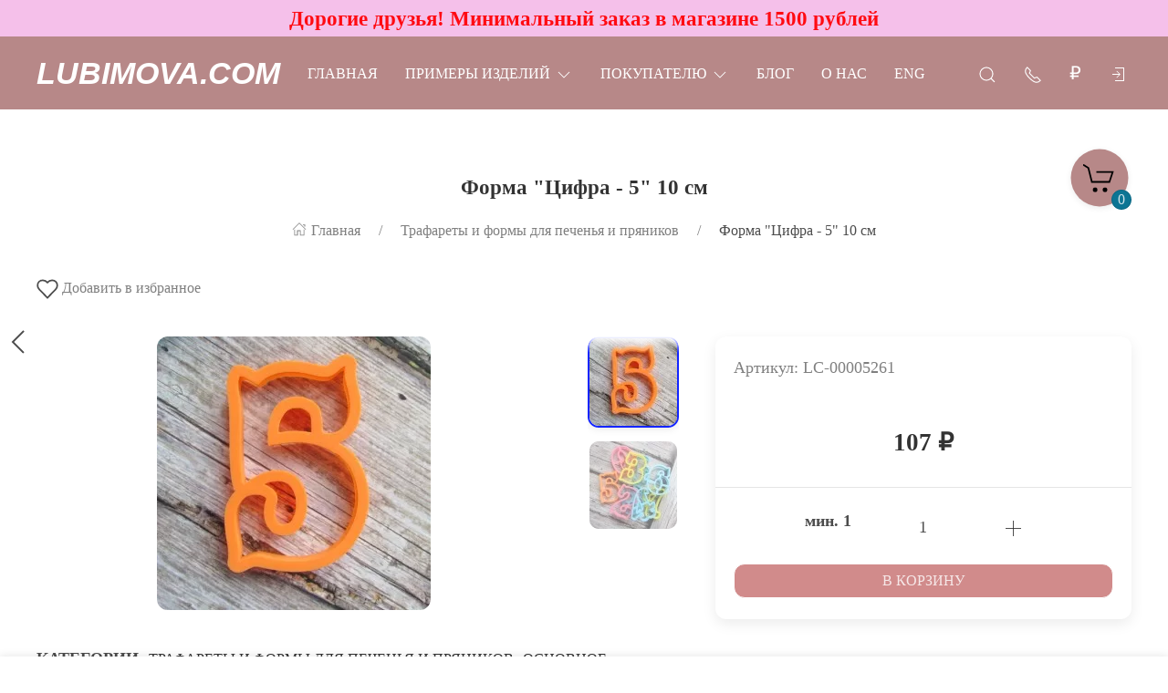

--- FILE ---
content_type: text/html; charset=utf-8
request_url: https://lubimova.com/shop/forma-tsifra---5-10-sm/
body_size: 44532
content:
<!DOCTYPE html>
<html lang="ru-RU" class="shop app-shop theme-id-SpeedDesk2 action-product"><head prefix="og: http://ogp.me/ns# fb: http://ogp.me/ns/fb# product: http://ogp.me/ns/product#"><meta http-equiv="Content-Type" content="text/html; charset=utf-8"/><meta name="viewport" content="width=device-width, initial-scale=1" /><meta http-equiv="x-ua-compatible" content="IE=edge"><!-- MADE BY WEBERIA --><meta name="author" content="weberia.ru"><meta name="cmsmagazine" content="4566fe355b78d3cdbd86a2745679937f" /><!-- Theme ID – SpeedDesk2 v.2023.11.12.7 --><title>Форма &quot;Цифра - 5&quot; 10 см -: формы для пряников, трафареты для тортов и пряников, скалки с узором Lubimova.com</title><meta name="keywords" content="Форма Цифра - 5 10 см, -, Трафареты и формы для печенья и пряников" /><meta name="description" content="Трафарет для торта и пряника,  
			Форма &quot;Цифра - 5&quot; 10 см по цене 107 руб. 
	 в интернет-магазине товаров для кондитеров Lubimova.com, оптом и в розницу, с быстрой доставкой по России" /><!-- START PRELOAD theme css and jquery --><link href="/wa-data/public/site/themes/SpeedDesk2/theme-default.min.css?v2023.11.12.7" rel="preload" as="style" /><link href="/wa-data/public/site/themes/SpeedDesk2/scripts.jquery.min.js?v1.11.1" rel="preload" as="script" /><!-- END PRELOAD theme css and jquery --><!-- START IMPORTANT THEME JS LIBRARY --><script src="/wa-data/public/site/themes/SpeedDesk2/scripts.uikit.min.js?v3.5.9.2023.11.12.7" defer async></script><!-- END IMPORTANT THEME JS LIBRARY --><!-- START THEME CSS --><link href="/wa-data/public/site/themes/SpeedDesk2/theme-default.min.css?v2023.11.12.7" rel="stylesheet" type="text/css" /><link rel="preload" href="/wa-content/font/ruble/arial/alsrubl-arial-regular.woff" as="font" type="font/woff" crossorigin="anonymous" /><link href="/wa-content/font/ruble/arial/fontface.css" rel="preload stylesheet" as="style" onload="this.onload=null;this.rel='stylesheet'"><noscript><link href="/wa-content/font/ruble/arial/fontface.css" rel="stylesheet" type="text/css"></noscript><!-- END THEME CSS --><!-- START THEME JS --><!-- jquery 1.11.1 + jquery-migrate 1.2.1 + cookie--><script src="/wa-data/public/site/themes/SpeedDesk2/scripts.jquery.min.js?v1.11.1"></script><script src="/wa-data/public/site/themes/SpeedDesk2/js/waTheme.js?v2023.11.12.7"></script><!-- retina.js?v2.1.2 + lazysizes.js?v5.2.2 + theme scripts --><script src="/wa-data/public/site/themes/SpeedDesk2/scripts.theme.min.js?v2023.11.12.7" defer async></script><!-- END THEME JS --><script>var langLoading = 'Загрузка...';var langError = 'An error has occurred. Check the page directly.';var langImg = 'Изображение';var langOf = 'из';var langPrev ='Previous';var langNext ='След';var langClose ='Закрыть';var langImgError ='This image failed to load.';var ajax_error_not_connect = 'Not connect.\nOnly your domain.';var ajax_error_404 = 'Error 404. Page not found.';var ajax_error_timeout = 'Time out error.';var ajax_error_500 = 'Error 500. Internal Server Error.';var ajax_error_abort = 'Ajax request aborted.';var ajax_error_uncaught = 'Uncaught Error.\n';</script><!-- START Shop –> head.html --><script>$.cookie('products_per_page', '12', { expires: 30, path: '/'});</script><script src="/wa-data/public/shop/themes/SpeedDesk2/js/quantity.js?v=2023.11.12.7"></script><!-- START FB Open Graph --><meta property="og:price:amount" content="107.0000"/><meta property="og:price:currency" content="RUB"><meta property="product:brand" content="Lubimova.com"/><meta property="product:availability" content="in stock"/><meta property="product:catalog_id" content="1385"/><!-- доп. параметр: product_category --><!-- Подсказка для product:category --><!-- https://www.google.com/basepages/producttype/taxonomy-with-ids.en-US.txt --><!-- доп. параметр: product_condition --><meta property="product:condition" content="new"/><meta property="product:retailer_item_id" content="LC-00005261"/><!-- END FB Open Graph --><style>.s-review-images-section {padding: 15px 20px;border: 1px dashed rgba(0,0,0,.3);-webkit-transition: 200ms background linear;-moz-transition: 200ms background linear;-o-transition: 200ms background linear;-ms-transition: 200ms background linear;transition: 200ms background linear;}.s-review-images-section.is-highlighted {background: rgba(255, 255, 0, .05);}.s-review-images-section .s-image-form-section {position: relative;}.s-review-images-section .s-image-form-section .s-description .s-icon {position: relative;display: inline-block;vertical-align: -3px;width: 22px;height: 19px;margin-right: 10px;}.s-review-images-section .s-image-form-section .s-description .s-icon svg {position: absolute;top: 0;left: 0;width: 100%;height: 100%;}.s-review-images-section .s-image-form-section .s-file-field {position: absolute;top: 0;left: 0;width: 100%;height: 100%;opacity: 0;-ms-filter: "progid:DXImageTransform.Microsoft.Alpha(Opacity=0)";filter: alpha(opacity=0);cursor: pointer;text-indent: -100%;font-size: 0;}.s-review-images-section .s-attached-files-section:not(:empty) {margin: -20px 0 0;}.s-review-images-section .s-attached-files-section .s-file-wrapper {position: relative;display: inline-block;vertical-align: top;margin: 40px 40px 0 0;}.s-review-images-section .s-attached-files-section .s-file-wrapper .s-image-wrapper {width: 200px;height: 200px;border: solid 1px rgba(0,0,0,0.1);background: #f7f7f7 50% no-repeat;-webkit-background-size: contain;-moz-background-size: contain;background-size: contain;-webkit-box-sizing: border-box;-moz-box-sizing: border-box;box-sizing: border-box;}.s-review-images-section .s-attached-files-section .s-file-wrapper .s-description-wrapper {margin-top: 10px;font-size: 13px;line-height: 1.153846153846154em;min-height: 55px;}.s-review-images-section .s-attached-files-section .s-file-wrapper .s-description-wrapper.is-extended .s-visible {display: none;}.s-review-images-section .s-attached-files-section .s-file-wrapper .s-description-wrapper:not(.is-extended) .s-hidden {display: none;}.s-review-images-section .s-attached-files-section .s-file-wrapper .s-description-wrapper .s-visible {padding: 5px;}.s-review-images-section .s-attached-files-section .s-file-wrapper .s-description-wrapper .s-textarea {display: block;border: solid 1px rgba(0,0,0,0.1);padding: 4px 6px;font-size: 13px;line-height: 15px;width: 100%;height: 55px;resize: none;-webkit-box-sizing: border-box;-moz-box-sizing: border-box;box-sizing: border-box;min-width: auto;min-height: auto;}.s-review-images-section .s-attached-files-section .s-file-wrapper .s-actions {position: absolute;top: 0;right: 0;-webkit-transform: translate(50%, -10px);-moz-transform: translate(50%, -10px);-o-transform: translate(50%, -10px);-ms-transform: translate(50%, -10px);transform: translate(50%, -10px);}.s-review-images-section .s-attached-files-section .s-file-wrapper .s-actions .s-action {position: relative;width: 20px;height: 20px;-webkit-box-sizing: border-box;-moz-box-sizing: border-box;box-sizing: border-box;border-radius: 50%;border: solid 1px rgba(0,0,0,0.33);background: #fff;cursor: pointer;}.s-review-images-section .s-attached-files-section .s-file-wrapper .s-actions .s-action:not(:first-child) {margin-top: 10px;}.s-review-images-section .s-attached-files-section .s-file-wrapper .s-actions .s-action .s-icon {position: absolute;display: inline-block;width: 10px;height: 10px;top: 50%;left: 50%;-webkit-transform: translate(-50%, -50%);-moz-transform: translate(-50%, -50%);-o-transform: translate(-50%, -50%);-ms-transform: translate(-50%, -50%);transform: translate(-50%, -50%);}.s-review-images-section .s-attached-files-section .s-file-wrapper .s-actions .s-action .s-icon svg {position: absolute;top: 0;left: 0;width: 100%;height: 100%;}.s-review-images-section .s-errors-section:not(:empty) {margin: 20px 0 0;}.s-review-images-section .s-errors-section .s-error {font-size: 12px;line-height: 1.166666666666667em;color: #f00;}.s-review-images-section .s-errors-section .s-error:not(:first-child) {margin-top: 5px;}.s-review-images-section,.s-review-notice-section {display: inline-block;vertical-align: top;width: 100%;-webkit-box-sizing: border-box;-moz-box-sizing: border-box;box-sizing: border-box;}</style><script>function stepperInit(that){$(that).not('.binded').inputStepper({dataAttributeIncrease: 'increase',dataAttributeDecrease: 'decrease',classNameDisabled: 'is-disabled uk-disabled'}).addClass('binded');};var stepperFired = false;$(document).one('scroll mouseenter touchstart', function () {if (stepperFired === false) {stepperFired = true;$.getScript( "/wa-data/public/site/themes/SpeedDesk2/theme_plugins/jquery.input-stepper.min.js?v=2023.11.12.7" ).done(function(){$(document).trigger('stepperLoaded');stepperInit('.input-stepper');});}});$(document).on('trigger_product_modal_show', function () {stepperInit('.input-stepper');dragscroll.reset();if (typeof $.autobadgeFrontend !== 'undefined') {$.autobadgeFrontend.reinit();}});function lt_images_gallery(that) {var my_image;var img_src;var img_src_2x;$(that).unbind('mouseenter');$(that).on('mouseenter', function(event) {$(this).addClass('uk-active').siblings().removeClass('uk-active');my_image = $(this).parents('.product-card-li').find('.lt-main-img');img_src = $(this).data('src');img_src_2x = $(this).data('src-2x');my_image.removeAttr('width').removeAttr('height').removeClass('lazyloaded').attr('src', img_src).attr('srcset', img_src + ', ' + img_src_2x + ' 2x');/*console.log(img_src);*/});};function productsQuickView(that){$(that).not('.binded').each(function(index, el) {$(this).addClass('binded');$(this).on('click', function(event) {var b = $(this);if (b.attr('href')) {var q = $('#quick');var c = q.find('.cart');var f = b.data('full-url');b.find('.uk-spinner').toggleClass('uk-hidden');c.load(b.attr('href'), function () {b.find('.uk-spinner').toggleClass('uk-hidden');c.find('.features-holder').load(f + ' .features-holder');if (b.parents('.addtocart').find('.input-stepper input').length) {var itemQty = b.parents('.addtocart').find('.input-stepper input').val();if (c.find('.input-stepper input').length) {c.find('.input-stepper input').val(itemQty);}}UIkit.modal(q).show();$(document).trigger('trigger_product_modal_show');UIkit.util.on(q, 'hidden', function (event) {if (event.target.getAttribute('data-modal') == 'modal') {$(document).trigger('trigger_product_modal_hide');};});if (b.parents('.uk-slideshow-items').length || b.parents('.owl-carousel').length || b.parents('.dont-scroll').length) {$('.quick-arrow, .quick-arrow-message').remove();q.addClass('dont-scroll');}});}return false;});});};$(document).ready(function () {lt_images_gallery('.lt-images-gallery-item');productsQuickView('.user-lists-buttons .quickview-button');});function productLoadFn(that){var stepper = $(that).parents('li').find('.input-stepper');stepperInit(stepper);var lt_image_gallery_item = $(that).parents('.product-card').find('.lt-images-gallery-item');lt_images_gallery(lt_image_gallery_item);var quickview_button = $(that).parents('.product-card').find('.quickview-button');productsQuickView(quickview_button);if (typeof $.shopBdgPlugin !== 'undefined') {$.shopBdgPlugin.init({ interval: 35,transparency: 0.9 });}if (typeof $.autobadgeFrontend !== 'undefined') {$.autobadgeFrontend.reinit();}};$(window).load(function() {if (typeof $.autobadgeFrontend !== 'undefined') {$.autobadgeFrontend.reinit();}});</script><!-- END Shop –> head.html -->
<!-- START $wa->head() --><!-- $wa->meta(['canonical' => null], 1 --><meta property="og:type" content="website">
<meta property="og:title" content="Форма &quot;Цифра - 5&quot; 10 см">
<meta property="og:description" content="Форма &quot;Цифра - 5&quot; 10 см">
<meta property="og:image" content="https://lubimova.com/wa-data/public/shop/products/00/webp/85/13/1385/images/2167/2167.750x0.webp">
<meta property="og:url" content="https://lubimova.com/shop/forma-tsifra---5-10-sm/">
<meta property="product:price:amount" content="107">
<meta property="product:price:currency" content="RUB">
<!-- END $wa->head() --><!-- START $wa->js() --><script src="/wa-apps/shop/plugins/listfeatures/js/frontend_features.js?2.5.0"></script>
<script src="/wa-apps/shop/plugins/flexdiscount/js/flexdiscountFrontend.min.js?4.45.1"></script>
<script src="/wa-apps/shop/plugins/productsets/js/frontend.min.js?2.6.0"></script>
<!-- END $wa->js() --><!-- START head.css.html --><!-- START head.css.fonts.html --><style>html,.uk-navbar-item,.uk-navbar-nav>li>a,.uk-navbar-toggle {font-family: "Lucida Bright", Georgia, serif;}html {font-size:18px;}h1, .uk-h1,h2, .uk-h2,h3, .uk-h3,h4, .uk-h4,h5, .uk-h5,h6, .uk-h6,.uk-heading-small,.uk-heading-medium,.uk-heading-large,.uk-heading-xlarge,.uk-heading-2xlarge {font-family: Georgia, Times, "Times New Roman", serif;font-weight:bold;}.uk-logo {font-family: Arial, "Helvetica Neue", Helvetica, sans-serif !important;}.uk-logo {text-transform: none !important;line-height: 1;font-weight: bold;font-style: italic;text-transform: uppercase !important;}body .uk-navbar-container.top .uk-logo {padding: 0 15px;color: #ffffff;font-size:34px;}.footer-logo .uk-logo,.footer-logo .uk-logo:hover {color: #171717;font-size: 34px;}.compare-at-price {position:relative;font-size: 0.8em;}.compare-at-price::after{content:'';position:absolute;left:0;top:50%;width:100%;height:1px;background-color:#ef506e;}</style><!-- END head.css.fonts.html -->
<meta name="theme-color" content="#b78888" /><meta name="msapplication-navbutton-color" content="#b78888" /><meta name="apple-mobile-web-app-capable" content="yes" /><meta name="apple-mobile-web-app-status-bar-style" content="black-transcluent" /><style>.bottom-buy-block-panel {background: rgba(255,255,255,.95);}.bottom-buy-block-panel.uk-light {background: rgba(0,0,0,.95);}.bottom-buy-block-panel {border-top: 1px solid rgba(0,0,0,.08);-webkit-box-shadow: 0 -2px 8px rgba(0, 0, 0, 0.08);box-shadow: 0 -2px 8px rgba(0, 0, 0, 0.08);}.uk-notification,.notification{top: 40px;text-align:center;}.uk-notification-bottom-center,.uk-notification-bottom-left,.uk-notification-bottom-right,.notification-bottom-center,.notification-bottom-left,.notification-bottom-right {top: auto;}.uk-navbar-container.top,.uk-navbar-container.search {background: #b78888;transition: all .3s ease;}.uk-navbar-container.top.uk-sticky-fixed.uk-active {-webkit-box-shadow: 0 2px 8px rgba(0, 0, 0, 0.08);box-shadow: 0 2px 8px rgba(0, 0, 0, 0.08);}.uk-navbar-container.top .uk-dropdown,.uk-navbar-container.top.uk-sticky-fixed.uk-active {background: #b78888;}.uk-navbar-container.top .navbar-top .uk-navbar-item,.uk-navbar-container.top .navbar-top .uk-navbar-nav>li>a,.uk-navbar-container.top .navbar-top .uk-navbar-nav>li.uk-active>a:hover {transition: all .1s ease;border-top: 3px solid transparent;border-bottom: 3px solid transparent;}.uk-navbar-container.top .navbar-top .uk-navbar-nav>li:hover>a,.uk-navbar-container.top .navbar-top .uk-navbar-nav>li>a.uk-open {border-bottom-color:#ffffff;}.uk-navbar-container.top .uk-dropdown .wa-print-tree-mega>.uk-nav-sub>a,.uk-navbar-container.top .wa-print-tree-mega>li>a,.uk-navbar-container.top .uk-navbar-dropdown-nav .uk-nav-sub a,.uk-navbar-container.top .menu-v li a,.uk-navbar-container.top .uk-dropdown-nav>li>a,.uk-navbar-container.top .uk-navbar-nav>li>a:not(.uk-logo),.uk-navbar-container.top .uk-button-text,.uk-navbar-container.top .uk-navbar-dropdown-nav>li>a,.uk-navbar-container.top .uk-navbar-item,.uk-navbar-container.search .uk-search-input,.uk-navbar-container.search .uk-search .uk-search-icon,.uk-navbar-container.search a,.uk-navbar-container.top .uk-navbar-item .uk-search-navbar button i {color: #ffffff;}.uk-navbar-container.top .uk-dropdown .wa-print-tree-mega>.uk-nav-sub>a:hover,.uk-navbar-container.top .wa-print-tree-mega>li>a:hover,.uk-navbar-container.top .uk-navbar-dropdown-nav .uk-nav-sub a:hover,.uk-navbar-container.top .menu-v li a:hover,.uk-navbar-container.top .uk-dropdown-nav>li:hover>a,.uk-navbar-container.top .uk-navbar-nav>li:hover>a:not(.uk-logo),.uk-navbar-container.top .uk-navbar-nav>li.uk-active>a:not(.uk-logo),.uk-navbar-container.top .uk-button-text:hover,.uk-navbar-container.top .uk-navbar-dropdown-nav>li:hover>a,.uk-navbar-container.top .uk-navbar-item:hover,.uk-navbar-container.search .uk-search .uk-search-icon:hover,.uk-navbar-container.search a:hover,.uk-navbar-container.top .uk-dropdown .wa-print-tree-mega>.uk-nav-sub>a:active,.uk-navbar-container.top .wa-print-tree-mega>li>a:active,.uk-navbar-container.top .uk-navbar-dropdown-nav .uk-nav-sub a:active,.uk-navbar-container.top .menu-v li a:active,.uk-navbar-container.top .uk-dropdown-nav>li:active>a,.uk-navbar-container.top .uk-navbar-nav>li:active>a:not(.uk-logo),.uk-navbar-container.top .uk-button-text:active,.uk-navbar-container.top .uk-navbar-dropdown-nav>li>a:active,.uk-navbar-container.top .uk-navbar-item:active,.uk-navbar-container.top .uk-dropdown .wa-print-tree-mega>.uk-nav-sub>a.uk-active,.uk-navbar-container.top .wa-print-tree-mega li.selected>a,.uk-navbar-container.top .wa-print-tree-mega li.uk-nav-sub.selected>a,.uk-navbar-container.top .uk-navbar-dropdown-nav .uk-nav-sub a.uk-active,.uk-navbar-container.top .menu-v li.uk-active a,.uk-navbar-container.top .uk-dropdown-nav>li.uk-active>a,.uk-navbar-container.top .uk-navbar-nav>li.uk-active>a:not(.uk-logo),.uk-navbar-container.top .uk-button-text.uk-active,.uk-navbar-container.top .uk-navbar-dropdown-nav>li.uk-active>a,.uk-navbar-container.top .uk-navbar-item.uk-active,.uk-navbar-container.top .uk-dropdown .wa-print-tree-mega>.uk-nav-sub>a.uk-open,.uk-navbar-container.top .uk-navbar-dropdown-nav .uk-nav-sub a.uk-open,.uk-navbar-container.top .uk-dropdown-nav>li>a.uk-open,.uk-navbar-container.top .uk-navbar-nav>li>a.uk-open:not(.uk-logo),.uk-navbar-container.top .uk-navbar-item .uk-search-navbar button:hover i,.uk-navbar-container.top .uk-navbar-item .uk-search-navbar button:active i {color:#ffffff;}.uk-navbar-container.top .uk-dropdown-nav .uk-nav-divider,.uk-navbar-container.top .menu-v li a:before,.uk-navbar-container.top .uk-button-text:before {border-color: #ffffff;}.uk-navbar-container.top ul li li.uk-active > a,.uk-navbar-container.top ul li.selected > a {text-decoration: underline;}.uk-navbar-container.top .navbar-top .uk-navbar-nav>li>a.uk-logo,.uk-navbar-container.top .navbar-top .uk-navbar-nav>li:hover>a.uk-logo {border-color:transparent;}.uk-navbar-container.top .first-row .uk-navbar-nav > li.more-item,.uk-navbar-container.top .second-row .uk-navbar-nav > li.more-item {display: list-item;}@media (max-width:959px) {.uk-nav-default,.footer-menu .uk-subnav>*>:first-child {font-size:1rem;}.navbar-cart-wrapper.uk-padding,.navbar-cart-wrapper .uk-padding,.totop-wrapper.uk-padding,.totop-wrapper .uk-padding{padding-left:20px;padding-right:20px;}}.navbar-cart-wrapper {width:auto !important;}.navbar-cart-wrapper .uk-badge.cart-count {background:#0c7594;color:;}.cart-circle,.user-lists-circle {background: #b78888;}.cart-circle,.user-lists-circle {color: #000000 !important;}.navbar-top .uk-navbar-item,.navbar-top .uk-navbar-nav>li>a,.navbar-top .uk-navbar-toggle {min-height: 30px;}/* END TOP NAVBAR *//* NOTE: ACCENT COLOR */a,.uk-link,a.uk-link-heading:hover,.uk-link-heading a:hover,.uk-link-toggle:hover .uk-link-heading,.uk-link-toggle:focus .uk-link-heading,.uk-list-primary > ::before,.uk-button-link,.uk-text-primary,.quickview-wrapper:hover,.backend-wrapper:hover{color: #1325ff;}a:hover,.uk-link:hover,.uk-link-toggle:hover .uk-link,.uk-link-toggle:focus .uk-link,.uk-button-link:hover,.uk-button-link:focus {color: rgb(34,52,270);}.options .uk-button-default {border-color: rgba(0,0,0,.1);}.uk-input:focus,.uk-select:focus,.uk-textarea:focus,input[type=text]:not(.\not):focus,input[type=email]:not(.\not):focus,input[type=search]:not(.\not):focus,input[type=password]:not(.\not):focus,input[type=number]:not(.\not):focus,input[type=tel]:not(.\not):focus,input[type=phone]:not(.\not):focus,select:not(.\not):focus,textarea:not(.\not):focus,.uk-radio:focus,.uk-checkbox:focus,input[type=radio]:focus,input[type=checkbox]:focus,.uk-tab > .uk-active > a,.uk-thumbnav > .uk-active > *,.uk-border.uk-active,.uk-border-light.uk-border.uk-active,.uk-border-light .uk-border.uk-active,.uk-border-light .uk-border-top.uk-active,.uk-border-light .uk-border-bottom.uk-active,.options .uk-button-default:active,.options .uk-button-default:hover,.options .uk-button-default.uk-active,.active-border.uk-button-default.uk-active,.uk-border-active.uk-active,.uk-border.uk-border-hover:hover {border-color: #1325ff;}.uk-border.uk-border-hover {transition: box-shadow, border-color .3s ease;}.uk-border.uk-border-hover:hover {box-shadow:  0 0 0 1px #1325ff;}.uk-radio:checked,.uk-checkbox:checked,.uk-checkbox:indeterminate,input[type=radio]:checked,input[type=checkbox]:checked,input[type=checkbox]:indeterminate,.uk-radio:checked:focus,.uk-checkbox:checked:focus,.uk-checkbox:indeterminate:focus,input[type=radio]:checked:focus,input[type=checkbox]:checked:focus,input[type=checkbox]:indeterminate:focus {background-color: #1325ff;}.uk-progress::-webkit-progress-value {background-color: #1325ff;}.uk-progress::-moz-progress-bar {background-color: #1325ff;}.uk-progress::-ms-fill {background-color: #1325ff;}.uk-label,.badge {background: #1325ff;}.uk-border.uk-active,.uk-border-top.uk-active,.uk-border-bottom.uk-active {border-color: #1325ff;}.filters .slider .ui-slider-horizontal .ui-widget-header,.filters .slider .ui-widget-content .ui-state-default {background:#1325ff;}.rating-distribution .bar.with-count + .bar-count,.uk-subnav-pill > .uk-active > a,body .uk-badge,::selection {background-color: #1325ff;color: rgba(255,255,255,0.8);}body .uk-badge {border: 1px solid rgba(0,0,0,.1);}/* NOTE: INDEX-TOP-BANNER */.uk-navbar-container.index-top-banner{background: #f5c0ea;transition: all .3s ease;}.uk-navbar-container.index-top-banner .uk-dropdown-nav>li>a,.uk-navbar-container.index-top-banner .uk-navbar-nav>li>a:not(.uk-logo),.uk-navbar-container.index-top-banner .uk-button-text,.uk-navbar-container.index-top-banner .uk-navbar-dropdown-nav>li>a,.uk-navbar-container.index-top-banner .uk-navbar-item,.uk-navbar-container.index-top-banner .uk-navbar-item a {color: #ff0b12;}.uk-navbar-container.index-top-banner .menu-v li:hover a,.uk-navbar-container.index-top-banner .uk-dropdown-nav>li:hover>a,.uk-navbar-container.index-top-banner .uk-navbar-nav>li:hover>a:not(.uk-logo),.uk-navbar-container.index-top-banner .uk-button-text:hover,.uk-navbar-container.index-top-banner .uk-navbar-dropdown-nav>li>a:hover,.uk-navbar-container.index-top-banner .uk-navbar-item a:hover {color:#e612f7;}.index-top-banner-wrapper .uk-navbar-item {min-height: 40px;}.index-top-banner-content {-webkit-box-pack: center;-ms-flex-pack: center;justify-content: center;text-align:center;}.index-top-banner-content .uk-h1, .index-top-banner-content h1,.index-top-banner-content .uk-h2, .index-top-banner-content h2,.index-top-banner-content .uk-h3, .index-top-banner-content h3,.index-top-banner-content .uk-h4, .index-top-banner-content h4,.index-top-banner-content .uk-h5, .index-top-banner-content h5,.index-top-banner-content .uk-h6, .index-top-banner-content h6,.index-top-banner-content .uk-heading-2xlarge,.index-top-banner-content .uk-heading-large,.index-top-banner-content .uk-heading-medium,.index-top-banner-content .uk-heading-small,.index-top-banner-content .uk-heading-xlarge {margin:0;padding:0;color: #ff0b12;}/* NOTE: UK-CONTAINER *//* END UK-CONTAINER *//* NOTE: OFFCANVAS */.uk-offcanvas .uk-nav-sub.uk-nav-sub-p-0 {padding-top: 0;padding-left: 0;}.uk-offcanvas .selected > a {text-decoration: underline;}.uk-offcanvas .uk-nav-parent-icon>.uk-parent>a {position:relative;padding-right:1.5em;}.uk-offcanvas .uk-nav-parent-icon>.uk-parent>a:after {float:none;position:absolute;right:0;top:5px;}/* END OFFCANVAS *//* NOTE: LAZYLOAD EFFECT */.blur-up {-webkit-filter: blur(5px);filter: blur(5px);}.blur-up:not([class*='uk-transition-scale']) {transition: filter 400ms, -webkit-filter 400ms;}.blur-up.lazyloaded {-webkit-filter: blur(0);filter: blur(0);}.fade-box .lazyload,.fade-box .lazyloading {opacity: 0;transition: opacity 400ms;}.fade-box img.lazyloaded {opacity: 1;}/* NOTE: HIDE CAPTCHA *//* .wa-invisible-recaptcha {display:none;} *//* NOTE: FOOTER */.svg-pay-logo {height: 18px;width: auto;margin: 0 2px;}.footer-grid .footer-about-column hr {margin-bottom: 0;}.footer-logo-vk:hover {background: #2787f5 !important;color:#fff !important;}.footer-logo-fb:hover {background: #3b5894 !important;color:#fff !important;}.footer-logo-ok:hover {background: #e77d07 !important;color:#fff !important;}.footer-logo-insta:hover {background: #c14995 !important;color:#fff !important;}.footer-logo-twit:hover {background: #15b3e5 !important;color:#fff !important;}.footer-logo-yout:hover {background: #f70100 !important;color:#fff !important;}.footer-logo-whapp:hover {background: #00e677 !important;color:#fff !important;}.footer-logo-vib:hover {background: #7e5cee !important;color:#fff !important;}.footer-logo-tg:hover {background: #36a1d4 !important;color:#fff !important;}.footer-logo-pinterest:hover {background: #e00023 !important;color:#fff !important;}.footer-grid .footer-account {position:relative;z-index:1;}jdiv {z-index: 960 !important;}.notification-pechenki {z-index: 990;}.notification-cart {z-index: 980;}.notification-pechenki .uk-notification-message {cursor: default;}.footer-work-hours .uk-table-small td,.footer-work-hours .uk-table-small th {padding-top: 4px;padding-bottom: 4px;}/* END FOOTER *//* NOTE: RADIUS */body .theme-buttons-border-radius,body .uk-lightbox-button,.wa-button.wa-submit-button.js-submit-order-button,.wa-button,.wa-submit [type=submit],.wa-button.wa-submit-button.js-submit-order-button,.wa-login-submit,#add-comment-button,.wa-button.js-submit-button,.wa-forgotpassword-button [type=submit],.wa-buttons-wrapper [type=submit] {border-radius:12px;}body .theme-img-border-radius {border-radius:12px;}#quick #product-core-image,#quick #product-core-image .theme-img-border-radius,#quick .video-container,#quick .youtube-thumbnail,#quick .videoWrapper {border-radius:0;}/* .lt-images-gallery-item:first-child {border-bottom-left-radius:12px;}.lt-images-gallery-item:last-child {border-bottom-right-radius:12px;} */body .theme-icon-border-radius [class^="icon"],body .theme-form-border-radius,body .theme-forms-border-radius,body .theme-forms-border-radius input[type=text],body .theme-forms-border-radius input[type=email],body .theme-forms-border-radius input[type=password],body .theme-forms-border-radius input[type=tel],body .theme-forms-border-radius input[type=phone],body .theme-forms-border-radius input[type=checkbox],body .theme-forms-border-radius textarea,body .theme-forms-border-radius select,body .wa-value input[type="checkbox"],body #comment-text,body .uk-checkbox,body .wa-input.js-coupon-code,html body .s-order-page input.wa-input,html body .s-order-page .wa-select,body .wa-order-dialog .wa-dialog-body,body .js-variants-select .wa-dropdown-toggle,.filters .f_color .f_value .icon16.color,.wa-button.js-use-coupon,body .js-service-field,body .js-variant-field,body .uk-tooltip {border-radius:12px;}body .uk-dropdown,.theme-dropdown-border-radius {border-radius:12px;}body .badge,body .uk-label{border-radius:4px;border: 1px solid rgba(0,0,0,.1);}body .uk-notification-message,body .theme-background-radius,.uk-modal-dialog,.uk-modal-dialog #cart-form-dialog {border-radius: 12px;}.uk-modal-header {border-top-right-radius:12px;border-top-left-radius:12px;}.uk-modal-footer {border-bottom-right-radius:12px;border-bottom-left-radius:12px;}/* NOTE: BORDER-WIDTH */.uk-thumbnav>*>* {border-width:2px;}.rating-distribution .bar,.rating-distribution .bar.with-count + .bar-count,.rating-distribution .bar .filling {border-radius: 50px;}.cart-circle.uk-border-circle,.cart-circle.uk-border-circle + div > .uk-badge.cart-count,.return-up.uk-border-circle,body .uk-lightbox-button {border-radius: 50%;}.cart-circle.uk-border-circle + div > .uk-badge.cart-count {border-radius:50px;}/* NOTE: BUTTON BG */@-moz-keyframes button_shine {100% {left: 200%;}}@-webkit-keyframes button_shine {100% {left: 200%;}}@-o-keyframes button_shine {100% {left: 200%;}}@keyframes button_shine {100% {left: 200%;}}/* NOTE: Button primary */#add-comment-button,.uk-button-primary,.wa-button.js-submit-button,.wa-button.wa-submit-button.js-submit-order-button,.wa-login-submit,.wa-submit [type=submit],.wa-forgotpassword-button [type=submit],.wa-buttons-wrapper [type=submit] {transition: all ease .5s;background: rgb(209,139,139);border-width: 1px;border-color: rgba(255,255,255);color: rgba(255,255,255,.8);}#add-comment-button:focus,#add-comment-button:hover,.uk-button-primary:not([disabled]):focus,.uk-button-primary:not([disabled]):hover,.wa-button.js-submit-button:focus,.wa-button.js-submit-button:hover,.wa-button.wa-submit-button.js-submit-order-button:focus,.wa-button.wa-submit-button.js-submit-order-button:hover,.wa-login-submit:focus,.wa-login-submit:hover,.wa-submit [type=submit]:focus,.wa-submit [type=submit]:hover,.wa-forgotpassword-button [type=submit]:hover,.wa-buttons-wrapper [type=submit]:hover,.wa-forgotpassword-button [type=submit]:focus,.wa-buttons-wrapper [type=submit]:focus {background: rgb(189,119,119);border-color: rgb(235,235,235);color: rgba(255,255,255,.8);}#add-comment-button.uk-active,#add-comment-button:active,.uk-button-primary:not([disabled]).uk-active,.uk-button-primary:not([disabled]):active,.wa-button.js-submit-button.uk-active,.wa-button.js-submit-button:active,.wa-button.wa-submit-button.js-submit-order-button.uk-active,.wa-button.wa-submit-button.js-submit-order-button:active,.wa-login-submit.uk-active,.wa-login-submit:active,.wa-submit [type=submit].uk-active,.wa-submit [type=submit]:active,.wa-forgotpassword-button [type=submit]:active,.wa-buttons-wrapper [type=submit]:active {background: rgb(169,99,99);border-color: rgb(215,215,215);color: rgba(255,255,255,.8);}/* NOTE: Button secondary */.uk-button-secondary,[type=submit].gray,[type=submit].grey {transition: all ease .5s;background: rgb(255,255,255);border-width: 1px;border-color: rgba(219,179,1);color: rgba(34,34,34,.8);}.uk-button-secondary:hover,[type=submit].gray:hover,[type=submit].grey:hover,.uk-button-secondary:focus,[type=submit].gray:focus,[type=submit].grey:focus {background: rgb(235,235,235);border-color: rgb(199,159,-19);color: rgba(34,34,34,.8);}.uk-button-secondary:active,.uk-button-secondary.uk-active,[type=submit].gray:active,[type=submit].grey:active {background: rgb(215,215,215);border-color: rgb(179,139,-39);color: rgba(34,34,34,.8);}/* NOTE: Button default */.uk-button-default {transition: all ease .5s;background: rgb(255,255,255);border-width: 1px;border-color: rgba(219,179,1);color: rgba(34,34,34,.8);}.uk-button-default:hover,.uk-button-default:focus {background: rgb(235,235,235);border-color: rgb(199,159,-19);color: rgba(34,34,34,.8);}.uk-button-default:active,.uk-button-default.uk-active {background: rgb(215,215,215);border-color: rgb(179,139,-39);color: rgba(34,34,34,.8);}/* START NOTE: CHECKOUT *//* END: CHECKOUT */#quick .uk-modal-footer {position:relative;}#quick .uk-modal-footer::after {content:'';position:absolute;top:-11px;left:0;height:10px;width:100%;background: -moz-linear-gradient(top,  rgba(0,0,0,0) 0%, rgba(0,0,0,0.07) 100%);background: -webkit-linear-gradient(top,  rgba(0,0,0,0) 0%,rgba(0,0,0,0.07) 100%);background: linear-gradient(to bottom,  rgba(0,0,0,0) 0%,rgba(0,0,0,0.07) 100%);filter: progid:DXImageTransform.Microsoft.gradient( startColorstr='#00000000', endColorstr='#12000000',GradientType=0 );}/* START NOTE: CART Preview */#offcanvas-preview .cart-preview-header {padding: 0 20px;}#offcanvas-preview .cart-footer,.checkout .cart-footer{position:relative;padding:20px 20px;}#offcanvas-preview .cart-footer::after,.checkout .cart-footer::after {content:'';position:absolute;top:-11px;left:0;height:10px;width:100%;background: -moz-linear-gradient(top,  rgba(0,0,0,0) 0%, rgba(0,0,0,0.07) 100%);background: -webkit-linear-gradient(top,  rgba(0,0,0,0) 0%,rgba(0,0,0,0.07) 100%);background: linear-gradient(to bottom,  rgba(0,0,0,0) 0%,rgba(0,0,0,0.07) 100%);filter: progid:DXImageTransform.Microsoft.gradient( startColorstr='#00000000', endColorstr='#12000000',GradientType=0 );}#offcanvas-preview .row,.checkout .row {padding:20px;}.checkout .cart-preview .uk-overflow-auto {height: 60vh !important;height: calc(100vh - 300px) !important;}/*.checkout .cart-preview .uk-overflow-auto {height: auto !important;overflow:visible;}.checkout .cart-preview-wrapper.uk-sticky {position:relative !important;top:auto !important;width:auto !important;} *//* END CART Preview *//* START NOTE: ICONS */.param-icon {display:none;}/* END ICONS */.uk-comment-list.uk-margin-medium-top {margin-bottom:0;}.nojs-only {display:none;}.uk-grid-margined {margin-top:-40px;}.uk-grid-small.uk-grid-margined {margin-top:-15px;}.home-promos-mosaic-grid .card-promo-title {font-size:1.8vw !important;margin-bottom:0;}.home-promos-mosaic-grid .card-promo-body {font-size:1.2vw !important;margin-top:0.5vw;}@media (max-width: 767px) {.home-promos-mosaic-grid .card-promo-title {font-size:3vw !important;}.home-promos-mosaic-grid .card-promo-body {font-size:2vw !important;}.uk-grid-margined {margin-top:-10px;}.uk-grid.uk-grid-default,.uk-grid.uk-grid-small {margin-left:-10px;}.uk-grid.uk-grid-default > *,.uk-grid.uk-grid-small > * {padding-left:10px;}.uk-grid.uk-grid-default > .uk-grid-margin,.uk-grid.uk-grid-small > .uk-grid-margin {margin-top:10px;}}/* NOTE: SHOP ONLY */.not-available {opacity:0.9;}/* NOTE: PRODCUTC CARD HEIGHT *//* NOTE: BADGES */body .badge {box-shadow: 0 5px 15px rgba(0,0,0,0.08);}body .badge.new {background:#f6d703;color:#000000;}body .badge.bestseller {background:#f6d703;color:#000000;}body .badge.low-price {background:#f6d703;color:#000000;}body .badge.economy-percent {background:#f6d703;color:#000000;}body .badge.economy-price {background:#f6d703;color:#000000;}/* END SHOP ONLY */@media screen and (-ms-high-contrast: active), (-ms-high-contrast: none) {.img_mode_cover img {height:auto;}.navbar-top .uk-navbar-item,.navbar-top .uk-navbar-nav > li > a,.navbar-top .uk-navbar-toggle {height: 30px;}.uk-button {height:45px;}.uk-button-small,.footer-phone,.footer-mail,.footer-mail,.footer-work-hours,.footer-address{height:30px;}.vcard .uk-flex span svg {display:none;}.ie-notification[hidden] {display:block !important;}.ruble {-webkit-backface-visibility: hidden;-moz-backface-visibility: hidden;-o-backface-visibility: hidden;backface-visibility: hidden;}.ruble::before {-webkit-backface-visibility: visible;-moz-backface-visibility: visible;-o-backface-visibility: visible;backface-visibility: visible;}}.fav-empty,.compare-empty,.quickview-wrapper,.backend-wrapper {transition:all ease .3s;}.fav-empty:hover {color:#0c7594;}.compare-empty:hover {color:#dbb301;}.product-card,#product-core-image {-webkit-user-select: none;-khtml-user-select: none;-moz-user-select: none;-o-user-select: none;user-select: none;}@media(max-width:767px){.navbar-cart-wrapper {right:0;}}.wa-print-tree-mega.uk-grid > .uk-first-column {padding-left:0;}.uk-full-width{width: 100vw;position: relative;left: 50%;right: 50%;margin-left: -50vw;margin-right: -50vw;}.navbar-cart-container .uk-position-top-left {left: auto !important;right: 0 !important;width: auto;}.uk-pagination .selected a {border: 1px solid rgba(0,0,0,.2);border-radius: 50px;padding-left: 12px;padding-right: 12px;}.lazyloading-paging.active + .uk-margin-medium-top.lazyloading-load-more-wrapper {margin-top: 0 !important;}</style><noscript><style>.js-only,.uk-nav-parent-icon>.uk-parent>a:after { display:none !important; }.offcanvas-nojs-toggler { cursor: pointer; }[type="checkbox"].offcanvas-nojs + .uk-offcanvas {display:block;}[type="checkbox"].offcanvas-nojs + .uk-offcanvas .uk-offcanvas-bar {-webkit-transition: left 0.3s ease-out;-o-transition: left 0.3s ease-out;transition: left 0.3s ease-out;}[type="checkbox"].offcanvas-nojs:checked + .uk-offcanvas .uk-offcanvas-bar {left:0;}.offcanvas-hidden-tags,.visible-nojs,.nojs-visible {display:block !important;}.nojs-only {display:inherit;}.action-product .product-tabs-content > li:not(.uk-active) {display:block;margin-bottom: 40px;}</style></noscript><!-- END head.css.html -->
<!--[if lt IE 9]><script>document.createElement('header');document.createElement('nav');document.createElement('section');document.createElement('article');document.createElement('aside');document.createElement('footer');document.createElement('figure');document.createElement('hgroup');document.createElement('menu');</script><![endif]--><link rel="shortcut icon" href="/favicon.ico"/><!-- rss --><link rel="alternate" type="application/rss+xml" title="lubimova.com" href="https://lubimova.com/blog-en/rss/"><!-- START shop.kmgtm_code_head --><script type="text/javascript">!function(){var t=document.createElement("script");t.type="text/javascript",t.async=!0,t.src='https://vk.com/js/api/openapi.js?173',t.onload=function(){VK.Retargeting.Init("VK-RTRG-1881996-8JR8u"),VK.Retargeting.Hit()},document.head.appendChild(t)}();</script><noscript><img src="https://vk.com/rtrg?p=VK-RTRG-1881996-8JR8u" style="position:fixed; left:-999px;" alt=""/></noscript>
<!-- END shop.kmgtm_code_head --></head><body><div class="page-wrapper"><!-- START index.top-banner.html --><div class="uk-position-relative index-top-banner-wrapper" style="z-index:990;"><nav class="uk-navbar-container index-top-banner"><div class="uk-container"><div class="uk-navbar-center"><div class="uk-navbar-item uk-width-expand uk-padding-remove-horizontal index-top-banner-content"><h4>Дорогие друзья!  Минимальный заказ в магазине 1500 рублей </h4> </div></div></div></nav></div><!-- END index.top-banner.html -->
<!-- START navbar.html --><div class="uk-position-relative"><!-- START navbar.search.html --><div class="navbar-top-search-wrapper uk-position-fixed uk-width-1-1" style="z-index:990;top:0;" hidden><div class="uk-navbar-container search "><div class="uk-container"><div class="uk-navbar uk-position-relative navbar-top navbar-search-html  mt-20 mb-20"><div class="uk-navbar-item uk-width-expand"><!-- START block.search.html --><form autocomplete="off" method="get" action="/shop/search/" class="search uk-search uk-search-navbar uk-width-1-1"><div class="uk-inline uk-width-1-1"><button type="submit" class="not uk-search-icon-flip uk-icon uk-search-icon" aria-label="Поиск"><i class="search-icon"><svg width="20" height="20" viewBox="0 0 20 20" xmlns="http://www.w3.org/2000/svg" data-svg="search"><circle fill="none" stroke="currentColor" stroke-width="1.1" cx="9" cy="9" r="7"></circle><path fill="none" stroke="currentColor" stroke-width="1.1" d="M14,14 L18,18 L14,14 Z"></path></svg></i><i class="search-spinner uk-hidden"><span data-uk-spinner="ratio:0.6"></span></i></button><input  autofocus class="theme-form-border-radius uk-input not search  live-search" data-list="live" data-symbols="3" data-container=".result-search" type="search" name="query"  placeholder="Найти товары..."></div></form><script>$(function(){$(".live-search").keyup(function(){var self = $(this);var query = self.val();query = query.replace('#', "%23");var width = self.outerWidth();var pos = self.position();var list_type = self.attr('data-list');var query_symbols = self.attr('data-symbols');if (typeof query_symbols == 'undefined') {query_symbols = 3;}var list_container = self.attr('data-container');var link = self.parents('form').attr('action');link = link + '?query=' + query + '&' + list_type + '=1';var searchIcon = self.siblings('button').find('i');if (query.length >= query_symbols) {$(list_container).css('left', pos.left + 'px');searchIcon.toggleClass('uk-hidden');$.ajax({type: "POST",url: link,data: query,cache: false,success: function(response){$(list_container).find('.search-result-html').html(response);$(list_container).show();$('.navbar-top li > a').addClass('uk-disabled');$(list_container).addClass('result');searchIcon.toggleClass('uk-hidden');}});} else {$(list_container).hide();$('.navbar-top li > a').removeClass('uk-disabled');$(list_container).find('.search-result-html').empty();$(list_container).removeClass('result');}return false;});$(document).mouseup(function(e) {var container = $(".live-search");var list_container = container.attr('data-container');if (!container.is(e.target) && container.has(e.target).length === 0) {$(list_container).hide();$('.navbar-top li > a').removeClass('uk-disabled');}});$('.live-search').focus(function(event) {var container = $(".live-search");var list_container = container.attr('data-container');if ($(list_container).hasClass('result')) {$(list_container).show();$('.navbar-top li > a').addClass('uk-disabled');}});});</script><!-- END block.search.html -->
</div><div class="uk-navbar-item uk-width-auto"><a href="#" data-uk-toggle="target:.navbar-top-search-wrapper;animation:uk-animation-slide-top-small"><i data-uk-icon="close"></i></a></div></div></div></div></div><!-- END navbar.search.html --><div class="uk-position-relative" style="z-index:980;"><nav class="uk-navbar-container top" data-uk-sticky style="position:fixed;top:0;width:100%;"><div class="uk-container"><div class="uk-navbar navbar-top first-row navbar-html"><div class="uk-navbar-left uk-width-expand"><ul class="uk-navbar-nav uk-width-auto mt-20 mb-20"><!-- START navbar.logo.html --><li class="uk-flex-shrink uk-logo-holder uk-flex uk-flex-middle"><a href="/" class="uk-logo"><span class="uk-logo-inner">Lubimova.com</span></a></li><!-- END navbar.logo.html -->
</ul><ul class="uk-navbar-nav uk-width-expand mt-20  mb-20 uk-flex-wrap"><!-- Site theme –> templates –> navbar.home.html --><!-- START navbar.home.html --><li class="uk-visible@m"><a href="/">Главная</a></li><!-- END navbar.home.html --><!-- Site theme –> templates –> navbar.catalog.html --><!-- START navbar.catalog.html -->  <li class="not-active uk-visible@m"><a href="#">Примеры изделий<i class="nav-icon pl-5 flip-v"><svg width="20" height="20" viewBox="0 0 20 20" xmlns="http://www.w3.org/2000/svg" data-svg="chevron-down"><polyline fill="none" stroke="currentColor" stroke-width="1.03" points="16 7 10 13 4 7"></polyline></svg></i></a><div class="uk-dropdown" data-uk-dropdown="offset:3;"><ul class="uk-nav uk-navbar-dropdown-nav"><li class=""><a href="/shop/category/loshadki/" class="uk-text-bold uk-position-relative">Лошадки</a></li><li class="uk-parent"><a href="/shop/category/lyeto/" class="uk-text-bold uk-position-relative" style="padding-right:20px">ЛЕТО <i class="nav-icon flip-h uk-position-top-right" style="top:7px" data-uk-icon="icon:chevron-right"></i></a><div class="uk-dropdown" data-uk-dropdown="pos:right-top"><ul class="uk-nav uk-navbar-dropdown-nav wa-print-tree-mega"><li><a href="/shop/category/lyeto/tsvety/"  class="uk-position-relative " title="Цветы и листья"><i class="uk-position-center-left-out mr-5 param-icon "></i>Цветы и листья</a></li><li><a href="/shop/category/lyeto/more/"  class="uk-position-relative " title="Море"><i class="uk-position-center-left-out mr-5 param-icon "></i>Море</a></li><li><a href="/shop/category/lyeto/ovoshchi-i-frukty/"  class="uk-position-relative " title="Овощи и фрукты"><i class="uk-position-center-left-out mr-5 param-icon "></i>Овощи и фрукты</a></li><li><a href="/shop/category/lyeto/yeda-napitki/"  class="uk-position-relative " title="Еда, напитки"><i class="uk-position-center-left-out mr-5 param-icon "></i>Еда, напитки</a></li><li><a href="/shop/category/lyeto/nasekomye/"  class="uk-position-relative " title="Насекомые"><i class="uk-position-center-left-out mr-5 param-icon "></i>Насекомые</a></li><li><a href="/shop/category/lyeto/otpusk/"  class="uk-position-relative " title="Отпуск"><i class="uk-position-center-left-out mr-5 param-icon "></i>Отпуск</a></li><li><a href="/shop/category/lyeto/na-prirode/"  class="uk-position-relative " title="На природе"><i class="uk-position-center-left-out mr-5 param-icon "></i>На природе</a></li><li><a href="/shop/category/lyeto/dacha/"  class="uk-position-relative " title="На даче"><i class="uk-position-center-left-out mr-5 param-icon "></i>На даче</a></li></ul></div></li><li class=""><a href="/shop/category/novinki/" class="uk-text-bold uk-position-relative">НОВИНКИ</a></li><li class="uk-parent"><a href="/shop/category/skalki_1/" class="uk-text-bold uk-position-relative" style="padding-right:20px">Подарочные скалки с узором <i class="nav-icon flip-h uk-position-top-right" style="top:7px" data-uk-icon="icon:chevron-right"></i></a><div class="uk-dropdown" data-uk-dropdown="pos:right-top"><ul class="uk-nav uk-navbar-dropdown-nav wa-print-tree-mega"><li><a href="/shop/category/skalki_1/khity-prodazh/"  class="uk-position-relative " title="Хиты продаж"><i class="uk-position-center-left-out mr-5 param-icon "></i>Хиты продаж</a></li><li><a href="/shop/category/skalki_1/rastitelnye-motivy/"  class="uk-position-relative " title="Растительные мотивы"><i class="uk-position-center-left-out mr-5 param-icon "></i>Растительные мотивы</a></li><li><a href="/shop/category/skalki_1/vintazhnye-uzory/"  class="uk-position-relative " title="Винтажные узоры"><i class="uk-position-center-left-out mr-5 param-icon "></i>Винтажные узоры</a></li><li><a href="/shop/category/skalki_1/detskie-motivy/"  class="uk-position-relative " title="Детские мотивы"><i class="uk-position-center-left-out mr-5 param-icon "></i>Детские мотивы</a></li><li><a href="/shop/category/skalki_1/geometricheskie-uzory/"  class="uk-position-relative " title="Геометрические узоры"><i class="uk-position-center-left-out mr-5 param-icon "></i>Геометрические узоры</a></li><li><a href="/shop/category/skalki_1/zimnie-uzory/"  class="uk-position-relative " title="Зимние узоры"><i class="uk-position-center-left-out mr-5 param-icon "></i>Зимние узоры</a></li><li><a href="/shop/category/skalki_1/bolshie-skalki/"  class="uk-position-relative " title="Большие скалки"><i class="uk-position-center-left-out mr-5 param-icon "></i>Большие скалки</a></li><li><a href="/shop/category/skalki_1/malye-skalki/"  class="uk-position-relative " title="Малые скалки"><i class="uk-position-center-left-out mr-5 param-icon "></i>Малые скалки</a></li><li><a href="/shop/category/skalki_1/s-prikolnymi-nadpisyami/"  class="uk-position-relative " title="С прикольными надписями"><i class="uk-position-center-left-out mr-5 param-icon "></i>С прикольными надписями</a></li></ul></div></li><li class=""><a href="/shop/category/khyellouin/" class="uk-text-bold uk-position-relative">Хеллоуин</a></li><li class="uk-parent"><a href="/shop/category/newyear/" class="uk-text-bold uk-position-relative" style="padding-right:20px">Новый год, Рождество <i class="nav-icon flip-h uk-position-top-right" style="top:7px" data-uk-icon="icon:chevron-right"></i></a><div class="uk-dropdown" data-uk-dropdown="pos:right-top"><ul class="uk-nav uk-navbar-dropdown-nav wa-print-tree-mega"><li><a href="/shop/category/newyear/kollektsiya-2025/"  class="uk-position-relative " title="Коллекция 2025"><i class="uk-position-center-left-out mr-5 param-icon "></i>Коллекция 2025</a></li><li><a href="/shop/category/newyear/kollektsiya-2024/"  class="uk-position-relative " title="Коллекция 2024"><i class="uk-position-center-left-out mr-5 param-icon "></i>Коллекция 2024</a></li><li><a href="/shop/category/newyear/kollektsiya-2023/"  class="uk-position-relative " title="Коллекция 2023"><i class="uk-position-center-left-out mr-5 param-icon "></i>Коллекция 2023</a></li><li><a href="/shop/category/newyear/kollektsiya-2022/"  class="uk-position-relative " title="Коллекция 2022"><i class="uk-position-center-left-out mr-5 param-icon "></i>Коллекция 2022</a></li><li><a href="/shop/category/newyear/kollektsiya-2021/"  class="uk-position-relative " title="Коллекция 2021"><i class="uk-position-center-left-out mr-5 param-icon "></i>Коллекция 2021</a></li><li><a href="/shop/category/newyear/yolki/"  class="uk-position-relative " title="Ёлки"><i class="uk-position-center-left-out mr-5 param-icon "></i>Ёлки</a></li><li><a href="/shop/category/newyear/ded-moroz-santa-snegurochka-elfy/"  class="uk-position-relative " title="Дед мороз, санта, снегурочка, эльфы"><i class="uk-position-center-left-out mr-5 param-icon "></i>Дед мороз, санта, снегурочка, эльфы</a></li><li><a href="/shop/category/newyear/domiki/"  class="uk-position-relative " title="Домики"><i class="uk-position-center-left-out mr-5 param-icon "></i>Домики</a></li><li><a href="/shop/category/newyear/zveri/"  class="uk-position-relative " title="Звери"><i class="uk-position-center-left-out mr-5 param-icon "></i>Звери</a></li><li><a href="/shop/category/newyear/igrushki-yolochnye/"  class="uk-position-relative " title="Игрушки ёлочные"><i class="uk-position-center-left-out mr-5 param-icon "></i>Игрушки ёлочные</a></li><li><a href="/shop/category/newyear/kolokolchiki/"  class="uk-position-relative " title="Колокольчики"><i class="uk-position-center-left-out mr-5 param-icon "></i>Колокольчики</a></li><li><a href="/shop/category/newyear/nabory/"  class="uk-position-relative " title="Наборы"><i class="uk-position-center-left-out mr-5 param-icon "></i>Наборы</a></li><li><a href="/shop/category/newyear/oleni/"  class="uk-position-relative " title="Олени"><i class="uk-position-center-left-out mr-5 param-icon "></i>Олени</a></li><li><a href="/shop/category/newyear/podarki/"  class="uk-position-relative " title="Подарки"><i class="uk-position-center-left-out mr-5 param-icon "></i>Подарки</a></li><li><a href="/shop/category/newyear/pozdravleniya/"  class="uk-position-relative " title="Поздравления"><i class="uk-position-center-left-out mr-5 param-icon "></i>Поздравления</a></li><li><a href="/shop/category/newyear/pryanichnye-chelovechki/"  class="uk-position-relative " title="Пряничные человечки"><i class="uk-position-center-left-out mr-5 param-icon "></i>Пряничные человечки</a></li><li><a href="/shop/category/newyear/ptitsy/"  class="uk-position-relative " title="Птицы"><i class="uk-position-center-left-out mr-5 param-icon "></i>Птицы</a></li><li><a href="/shop/category/newyear/sani/"  class="uk-position-relative " title="Сани"><i class="uk-position-center-left-out mr-5 param-icon "></i>Сани</a></li><li><a href="/shop/category/newyear/snegoviki/"  class="uk-position-relative " title="Снеговики"><i class="uk-position-center-left-out mr-5 param-icon "></i>Снеговики</a></li><li><a href="/shop/category/newyear/snezhinki/"  class="uk-position-relative " title="Снежинки"><i class="uk-position-center-left-out mr-5 param-icon "></i>Снежинки</a></li><li><a href="/shop/category/newyear/stencils/"  class="uk-position-relative " title="Трафареты"><i class="uk-position-center-left-out mr-5 param-icon "></i>Трафареты</a></li><li><a href="/shop/category/newyear/uyutnye-zimnie-veshchi/"  class="uk-position-relative " title="Уютные зимние вещи"><i class="uk-position-center-left-out mr-5 param-icon "></i>Уютные зимние вещи</a></li><li><a href="/shop/category/newyear/category_350/"  class="uk-position-relative " title="Цифры"><i class="uk-position-center-left-out mr-5 param-icon "></i>Цифры</a></li></ul></div></li><li class="uk-parent"><a href="/shop/category/prazdniki/" class="uk-text-bold uk-position-relative" style="padding-right:20px">Формы и вырубки к праздникам <i class="nav-icon flip-h uk-position-top-right" style="top:7px" data-uk-icon="icon:chevron-right"></i></a><div class="uk-dropdown" data-uk-dropdown="pos:right-top"><ul class="uk-nav uk-navbar-dropdown-nav wa-print-tree-mega"><li><a href="/shop/category/prazdniki/den-rozhdeniya_1/"  class="uk-position-relative " title="День рождения"><i class="uk-position-center-left-out mr-5 param-icon "></i>День рождения</a></li><li><a href="/shop/category/prazdniki/svadba/"  class="uk-position-relative " title="Свадьба"><i class="uk-position-center-left-out mr-5 param-icon "></i>Свадьба</a></li><li><a href="/shop/category/prazdniki/den-materi/"  class="uk-position-relative " title="День матери"><i class="uk-position-center-left-out mr-5 param-icon "></i>День матери</a></li><li><a href="/shop/category/prazdniki/23-fyevralya/"  class="uk-position-relative " title="23 Февраля"><i class="uk-position-center-left-out mr-5 param-icon "></i>23 Февраля</a></li><li><a href="/shop/category/prazdniki/maslenitsa/"  class="uk-position-relative " title="Масленица"><i class="uk-position-center-left-out mr-5 param-icon "></i>Масленица</a></li><li><a href="/shop/category/prazdniki/8-marta/"  class="uk-position-relative " title="8 Марта"><i class="uk-position-center-left-out mr-5 param-icon "></i>8 Марта</a></li><li><a href="/shop/category/prazdniki/den-kosmonavtiki/"  class="uk-position-relative " title="День космонавтики"><i class="uk-position-center-left-out mr-5 param-icon "></i>День космонавтики</a></li><li><a href="/shop/category/prazdniki/paskha/"  class="uk-position-relative " title="Пасха"><i class="uk-position-center-left-out mr-5 param-icon "></i>Пасха</a></li><li><a href="/shop/category/prazdniki/dyen-pobyedy/"  class="uk-position-relative " title="День победы"><i class="uk-position-center-left-out mr-5 param-icon "></i>День победы</a></li><li><a href="/shop/category/prazdniki/poslyedniy-zvonok/"  class="uk-position-relative " title="1 сентября, День знаний, Выпускной"><i class="uk-position-center-left-out mr-5 param-icon "></i>1 сентября, День знаний, Выпускной</a></li><li><a href="/shop/category/prazdniki/14-fevralya/"  class="uk-position-relative " title="14 Февраля"><i class="uk-position-center-left-out mr-5 param-icon "></i>14 Февраля</a></li></ul></div></li><li class="uk-parent"><a href="/shop/category/category_104/" class="uk-text-bold uk-position-relative" style="padding-right:20px">Трафареты и формы для печенья и пряников <i class="nav-icon flip-h uk-position-top-right" style="top:7px" data-uk-icon="icon:chevron-right"></i></a><div class="uk-dropdown" data-uk-dropdown="pos:right-top"><ul class="uk-nav uk-navbar-dropdown-nav wa-print-tree-mega"><li><a href="/shop/category/category_104/formy/"  class="uk-position-relative " title="Формы"><i class="uk-position-center-left-out mr-5 param-icon "></i>Формы</a></li><li><a href="/shop/category/category_104/trafarety/"  class="uk-position-relative " title="Трафареты"><i class="uk-position-center-left-out mr-5 param-icon "></i>Трафареты</a></li><li><a href="/shop/category/category_104/forma-trafaret/"  class="uk-position-relative " title="Форма+трафарет"><i class="uk-position-center-left-out mr-5 param-icon "></i>Форма+трафарет</a></li><li><a href="/shop/category/category_104/shtampy/"  class="uk-position-relative " title="Штампы"><i class="uk-position-center-left-out mr-5 param-icon "></i>Штампы</a></li></ul></div></li><li class="uk-parent"><a href="/shop/category/osnovnoe/" class="uk-text-bold uk-position-relative" style="padding-right:20px">Основное <i class="nav-icon flip-h uk-position-top-right" style="top:7px" data-uk-icon="icon:chevron-right"></i></a><div class="uk-dropdown" data-uk-dropdown="pos:right-top"><ul class="uk-nav uk-navbar-dropdown-nav wa-print-tree-mega"><li><a href="/shop/category/osnovnoe/alfavit/"  class="uk-position-relative " title="Алфавиты и цифры"><i class="uk-position-center-left-out mr-5 param-icon "></i>Алфавиты и цифры</a></li><li><a href="/shop/category/osnovnoe/bazovyye/"  class="uk-position-relative " title="Базовые формы и трафареты"><i class="uk-position-center-left-out mr-5 param-icon "></i>Базовые формы и трафареты</a></li><li><a href="/shop/category/osnovnoe/formy-dlya-torta/"  class="uk-position-relative " title="Формы и трафареты для тортов"><i class="uk-position-center-left-out mr-5 param-icon "></i>Формы и трафареты для тортов</a></li><li><a href="/shop/category/osnovnoe/nabory_1/"  class="uk-position-relative " title="Наборы форм для вырезания печенья"><i class="uk-position-center-left-out mr-5 param-icon "></i>Наборы форм для вырезания печенья</a></li><li><a href="/shop/category/osnovnoe/novaya-partiya-k-ng/"  class="uk-position-relative " title="Хиты: формы+трафареты"><i class="uk-position-center-left-out mr-5 param-icon "></i>Хиты: формы+трафареты</a></li><li><a href="/shop/category/osnovnoe/tablichki-i-figury/"  class="uk-position-relative " title="Таблички и фигуры"><i class="uk-position-center-left-out mr-5 param-icon "></i>Таблички и фигуры</a></li></ul></div></li><li class=""><a href="/shop/category/detskie-nabory-dlya-tvorchestva/" class="uk-text-bold uk-position-relative">Наборы формочек для печенья</a></li><li class="uk-parent"><a href="/shop/category/kollektsii/" class="uk-text-bold uk-position-relative" style="padding-right:20px">Коллекции <i class="nav-icon flip-h uk-position-top-right" style="top:7px" data-uk-icon="icon:chevron-right"></i></a><div class="uk-dropdown" data-uk-dropdown="pos:right-top"><ul class="uk-nav uk-navbar-dropdown-nav wa-print-tree-mega"><li><a href="/shop/category/kollektsii/dyetskoye/"  class="uk-position-relative " title="Детское"><i class="uk-position-center-left-out mr-5 param-icon "></i>Детское</a></li><li><a href="/shop/category/kollektsii/dizaynyery/"  class="uk-position-relative " title="Дизайнеры"><i class="uk-position-center-left-out mr-5 param-icon "></i>Дизайнеры</a></li><li><a href="/shop/category/kollektsii/hand-lettered-stencils/"  class="uk-position-relative " title="Леттеринг"><i class="uk-position-center-left-out mr-5 param-icon "></i>Леттеринг</a></li><li><a href="/shop/category/kollektsii/multheroes/"  class="uk-position-relative " title="Мультяшные герои"><i class="uk-position-center-left-out mr-5 param-icon "></i>Мультяшные герои</a></li><li><a href="/shop/category/kollektsii/musulmanskie-tovary/"  class="uk-position-relative " title="Мусульманские товары"><i class="uk-position-center-left-out mr-5 param-icon "></i>Мусульманские товары</a></li><li><a href="/shop/category/kollektsii/patriotichyeskiye/"  class="uk-position-relative " title="Патриотические"><i class="uk-position-center-left-out mr-5 param-icon "></i>Патриотические</a></li><li><a href="/shop/category/kollektsii/zhivotnye/"  class="uk-position-relative " title="Природа"><i class="uk-position-center-left-out mr-5 param-icon "></i>Природа</a></li><li><a href="/shop/category/kollektsii/religiya-i-tvorchestvo/"  class="uk-position-relative " title="Религия и творчество"><i class="uk-position-center-left-out mr-5 param-icon "></i>Религия и творчество</a></li><li><a href="/shop/category/kollektsii/rabota-i-khobbi/"  class="uk-position-relative " title="Работа и хобби"><i class="uk-position-center-left-out mr-5 param-icon "></i>Работа и хобби</a></li><li><a href="/shop/category/kollektsii/vremya-goda/"  class="uk-position-relative " title="Времена года"><i class="uk-position-center-left-out mr-5 param-icon "></i>Времена года</a></li><li><a href="/shop/category/kollektsii/skazki-kino-igry/"  class="uk-position-relative " title="Сказки, кино, игры"><i class="uk-position-center-left-out mr-5 param-icon "></i>Сказки, кино, игры</a></li><li><a href="/shop/category/kollektsii/trafaryety/"  class="uk-position-relative " title="Трафареты"><i class="uk-position-center-left-out mr-5 param-icon "></i>Трафареты</a></li><li><a href="/shop/category/kollektsii/cake-stencil/"  class="uk-position-relative " title="Трафареты для тортов"><i class="uk-position-center-left-out mr-5 param-icon "></i>Трафареты для тортов</a></li><li><a href="/shop/category/kollektsii/chelovek-i-otnosheniya/"  class="uk-position-relative " title="Человек и отношения"><i class="uk-position-center-left-out mr-5 param-icon "></i>Человек и отношения</a></li><li><a href="/shop/category/kollektsii/shtampy-s-vyrubkami/"  class="uk-position-relative " title="Штампы с вырубками"><i class="uk-position-center-left-out mr-5 param-icon "></i>Штампы с вырубками</a></li><li><a href="/shop/category/kollektsii/formy-dlya-3d-pryanikov/"  class="uk-position-relative " title="Формы для 3D пряников"><i class="uk-position-center-left-out mr-5 param-icon "></i>Формы для 3D пряников</a></li></ul></div></li><li class="uk-parent"><a href="/shop/category/novyy-god-i-rozhdestvo/" class="uk-text-bold uk-position-relative" style="padding-right:20px">Новый год и Рождество 2024 <i class="nav-icon flip-h uk-position-top-right" style="top:7px" data-uk-icon="icon:chevron-right"></i></a><div class="uk-dropdown" data-uk-dropdown="pos:right-top"><ul class="uk-nav uk-navbar-dropdown-nav wa-print-tree-mega"><li><a href="/shop/category/novyy-god-i-rozhdestvo/kollektsiya-2024/"  class="uk-position-relative " title="Коллекция 2024"><i class="uk-position-center-left-out mr-5 param-icon "></i>Коллекция 2024</a></li><li><a href="/shop/category/novyy-god-i-rozhdestvo/kollektsiya-2023/"  class="uk-position-relative " title="Коллекция 2023"><i class="uk-position-center-left-out mr-5 param-icon "></i>Коллекция 2023</a></li><li><a href="/shop/category/novyy-god-i-rozhdestvo/snezhinki/"  class="uk-position-relative " title="Снежинки"><i class="uk-position-center-left-out mr-5 param-icon "></i>Снежинки</a></li><li><a href="/shop/category/novyy-god-i-rozhdestvo/domiki/"  class="uk-position-relative " title="Домики"><i class="uk-position-center-left-out mr-5 param-icon "></i>Домики</a></li><li><a href="/shop/category/novyy-god-i-rozhdestvo/yelki/"  class="uk-position-relative " title="Ёлки"><i class="uk-position-center-left-out mr-5 param-icon "></i>Ёлки</a></li><li><a href="/shop/category/novyy-god-i-rozhdestvo/snegoviki/"  class="uk-position-relative " title="Снеговики"><i class="uk-position-center-left-out mr-5 param-icon "></i>Снеговики</a></li><li><a href="/shop/category/novyy-god-i-rozhdestvo/ded-moroz-santa-snegurochka/"  class="uk-position-relative " title="Дед мороз, санта, снегурочка."><i class="uk-position-center-left-out mr-5 param-icon "></i>Дед мороз, санта, снегурочка.</a></li><li><a href="/shop/category/novyy-god-i-rozhdestvo/kolokolchiki/"  class="uk-position-relative " title="Колокольчики"><i class="uk-position-center-left-out mr-5 param-icon "></i>Колокольчики</a></li><li><a href="/shop/category/novyy-god-i-rozhdestvo/yelochnye-igrushki/"  class="uk-position-relative " title="Елочные игрушки"><i class="uk-position-center-left-out mr-5 param-icon "></i>Елочные игрушки</a></li><li><a href="/shop/category/novyy-god-i-rozhdestvo/pryanichnye-chelovechki/"  class="uk-position-relative " title="Пряничные человечки"><i class="uk-position-center-left-out mr-5 param-icon "></i>Пряничные человечки</a></li><li><a href="/shop/category/novyy-god-i-rozhdestvo/podarki/"  class="uk-position-relative " title="Подарки"><i class="uk-position-center-left-out mr-5 param-icon "></i>Подарки</a></li><li><a href="/shop/category/novyy-god-i-rozhdestvo/sani/"  class="uk-position-relative " title="Сани"><i class="uk-position-center-left-out mr-5 param-icon "></i>Сани</a></li><li><a href="/shop/category/novyy-god-i-rozhdestvo/oleni/"  class="uk-position-relative " title="Олени"><i class="uk-position-center-left-out mr-5 param-icon "></i>Олени</a></li><li><a href="/shop/category/novyy-god-i-rozhdestvo/ptitsy/"  class="uk-position-relative " title="Птицы"><i class="uk-position-center-left-out mr-5 param-icon "></i>Птицы</a></li><li><a href="/shop/category/novyy-god-i-rozhdestvo/zveri/"  class="uk-position-relative " title="Звери"><i class="uk-position-center-left-out mr-5 param-icon "></i>Звери</a></li><li><a href="/shop/category/novyy-god-i-rozhdestvo/pozdravleniya/"  class="uk-position-relative " title="Поздравления"><i class="uk-position-center-left-out mr-5 param-icon "></i>Поздравления</a></li><li><a href="/shop/category/novyy-god-i-rozhdestvo/trafarety/"  class="uk-position-relative " title="Трафареты"><i class="uk-position-center-left-out mr-5 param-icon "></i>Трафареты</a></li><li><a href="/shop/category/novyy-god-i-rozhdestvo/nabory/"  class="uk-position-relative " title="Наборы"><i class="uk-position-center-left-out mr-5 param-icon "></i>Наборы</a></li><li><a href="/shop/category/novyy-god-i-rozhdestvo/tsifry/"  class="uk-position-relative " title="Цифры"><i class="uk-position-center-left-out mr-5 param-icon "></i>Цифры</a></li><li><a href="/shop/category/novyy-god-i-rozhdestvo/uyutnye-zimnie-veshchi/"  class="uk-position-relative " title="Уютные зимние вещи"><i class="uk-position-center-left-out mr-5 param-icon "></i>Уютные зимние вещи</a></li><li><a href="/shop/category/novyy-god-i-rozhdestvo/kollektsiya-2022/"  class="uk-position-relative " title="Коллекция 2022"><i class="uk-position-center-left-out mr-5 param-icon "></i>Коллекция 2022</a></li><li><a href="/shop/category/novyy-god-i-rozhdestvo/kollektsiya-2021/"  class="uk-position-relative " title="Коллекция 2021"><i class="uk-position-center-left-out mr-5 param-icon "></i>Коллекция 2021</a></li></ul></div></li><li class=""><a href="/shop/category/tovaryvideo-mk/" class="uk-text-bold uk-position-relative">Изделия с видео</a></li><li class=""><a href="/shop/category/tovary-s-pryamogo-efira/" class="uk-text-bold uk-position-relative">Товары с прямых эфиров</a></li><li class="uk-parent"><a href="/shop/category/mp_anya/" class="uk-text-bold uk-position-relative" style="padding-right:20px">Досуг с детьми <i class="nav-icon flip-h uk-position-top-right" style="top:7px" data-uk-icon="icon:chevron-right"></i></a><div class="uk-dropdown" data-uk-dropdown="pos:right-top"><ul class="uk-nav uk-navbar-dropdown-nav wa-print-tree-mega"><li><a href="/shop/category/mp_anya/detskie-nabory/"  class="uk-position-relative " title="Детские наборы"><i class="uk-position-center-left-out mr-5 param-icon "></i>Детские наборы</a></li></ul></div></li></ul></div></li><!-- END navbar.catalog.html -->
<!-- Site theme –> templates –> navbar.pages.html --><!-- START navbar.pages.html --><li class="not-active uk-visible@m"><a href="#">Покупателю<i class="nav-icon pl-5 flip-v"><svg width="20" height="20" viewBox="0 0 20 20" xmlns="http://www.w3.org/2000/svg" data-svg="chevron-down"><polyline fill="none" stroke="currentColor" stroke-width="1.03" points="16 7 10 13 4 7"></polyline></svg></i></a><div class="uk-dropdown" data-uk-dropdown="offset:3;"><ul class="uk-nav uk-navbar-dropdown-nav"><li class=""><a href="/shop/delivery1/" class="uk-text-bold uk-position-relative ">Доставка</a></li><li class=""><a href="/shop/oplata1/" class="uk-text-bold uk-position-relative ">Оплата</a></li><li class=""><a href="/shop/usloviya-raboty/" class="uk-text-bold uk-position-relative ">Условия работы</a></li><li class=""><a href="/shop/opt/" class="uk-text-bold uk-position-relative ">Печать 3D-моделей на заказ в Москве</a></li><li class=""><a href="/shop/otzyvy/" class="uk-text-bold uk-position-relative ">Отзывы</a></li><li class="uk-parent"><a href="/shop/obuchenie/" class="uk-text-bold uk-position-relative " style="padding-right:20px">Обучение <i class="nav-icon flip-h uk-position-top-right" style="top:7px" data-uk-icon="icon:chevron-right"></i></a><div class="uk-dropdown" data-uk-dropdown="pos:right-top"><ul class="uk-nav uk-navbar-dropdown-nav wa-print-tree-mega"><li><a href="/shop/obuchenie/retsepty/"  class="uk-position-relative  " title="Рецепты"><i class="uk-position-center-left-out mr-5 param-icon "></i>Рецепты</a></li></ul></div></li><li class=""><a href="/shop/voprosy-otvety/" class="uk-text-bold uk-position-relative ">Вопросы-ответы</a></li><li class=""><a href="/shop/komplekty/" class="uk-text-bold uk-position-relative ">Комплекты</a></li><li class=""><a href="/shop/otslezhivanie/" class="uk-text-bold uk-position-relative ">Отслеживание</a></li><li class=""><a href="/shop/forma-priema-individualnykh-zakazov/" class="uk-text-bold uk-position-relative ">Изготовление изделий по вашим эскизам</a></li><li class=""><a href="/shop/grafik-raboty/" class="uk-text-bold uk-position-relative ">График работы</a></li></ul></div></li><!-- END navbar.pages.html -->
<!-- Site theme –> templates –> navbar.tags.html --><!-- START navbar.tags.html --><!-- END navbar.tags.html -->
<!-- Site theme –> templates –> navbar.plugins.html --><!-- START navbar.plugins.html --><!-- END navbar.plugins.html -->
<!-- Site theme –> templates –> navbar.blog-cats.html --><!-- Site theme –> templates –> navbar.blog-archive.html --><!-- Site theme –> templates –> navbar.photo-albums.html --><!-- Site theme –> templates –> navbar.wa-apps.html --><!-- START navbar.wa-apps.html --><li class="uk-visible@m"><a href="/blog/">Блог</a></li><li class="uk-visible@m"><a href="/about/">О нас</a></li><li class="uk-visible@m"><a href="/shop-en/">Eng</a></li><!-- END navbar.wa-apps.html --><!-- Site theme –> templates –> navbar.photo-albums.html --></ul></div><div class="uk-navbar-right"><ul class="uk-navbar-nav mt-20 mb-20"><!-- START navbar.search-button.html --><li class="not-active js-only "><a href="#" data-uk-toggle="target:.navbar-top-search-wrapper;animation:uk-animation-slide-top-small" aria-label="Открыть поиск"><i><svg width="20" height="20" viewBox="0 0 20 20" xmlns="http://www.w3.org/2000/svg" data-svg="search"><circle fill="none" stroke="currentColor" stroke-width="1.1" cx="9" cy="9" r="7"></circle><path fill="none" stroke="currentColor" stroke-width="1.1" d="M14,14 L18,18 L14,14 Z"></path></svg></i></a></li><!-- END navbar.search-button.html -->
<!-- START navbar.phones-button.html --><li class="js-only"><a class="uk-navbar-toggle" data-uk-toggle="target: #offcanvas-phones" aria-label="Показать контакты" href="#"><i><svg width="20" height="20" viewBox="0 0 20 20" xmlns="http://www.w3.org/2000/svg" data-svg="receiver"><path fill="none" stroke="currentColor" stroke-width="1.1" d="M6.189,13.611C8.134,15.525 11.097,18.239 13.867,18.257C16.47,18.275 18.2,16.241 18.2,16.241L14.509,12.551L11.539,13.639L6.189,8.29L7.313,5.355L3.76,1.8C3.76,1.8 1.732,3.537 1.7,6.092C1.667,8.809 4.347,11.738 6.189,13.611"></path></svg>
</i></a></li><li class="nojs-only uk-navbar-item"><noscript><label for="offcanvas-phones-control" class="offcanvas-nojs-toggler nojs-only" aria-label="Показать контакты"><i><svg width="20" height="20" viewBox="0 0 20 20" xmlns="http://www.w3.org/2000/svg" data-svg="receiver"><path fill="none" stroke="currentColor" stroke-width="1.1" d="M6.189,13.611C8.134,15.525 11.097,18.239 13.867,18.257C16.47,18.275 18.2,16.241 18.2,16.241L14.509,12.551L11.539,13.639L6.189,8.29L7.313,5.355L3.76,1.8C3.76,1.8 1.732,3.537 1.7,6.092C1.667,8.809 4.347,11.738 6.189,13.611"></path></svg>
</i></label></noscript></li><!-- END navbar.phones-button.html --><!-- START navbar.currency.html --><li class="js-only not-active uk-visible@m"><a href="#" style="font-size:1.1rem;" aria-label="Валюта"><span class="ruble">₽</span></a><div class="uk-dropdown" data-uk-dropdown="pos:bottom-center;offset:3;" style="min-width:60px;"><ul class="uk-nav uk-dropdown-nav"><li	class="uk-active selected"><a href="?currency=RUB" class="currency" data-currency="RUB" aria-label="РУБ. ₽">RUB</a></li><li	><a href="?currency=USD" class="currency" data-currency="USD" aria-label="USD $">USD</a></li><li	><a href="?currency=EUR" class="currency" data-currency="EUR" aria-label="EUR €">EUR</a></li></ul></div></li><!-- END navbar.currency.html -->
<!-- START navbar.login.html --><li class="not-active uk-visible@m"><a href="#"><i class="nav-icon pr-5"><svg width="20" height="20" fill="currentColor" viewBox="0 0 20 20" xmlns="http://www.w3.org/2000/svg" data-svg="sign-in"><polygon points="7 2 17 2 17 17 7 17 7 16 16 16 16 3 7 3"></polygon><polygon points="9.1 13.4 8.5 12.8 11.28 10 4 10 4 9 11.28 9 8.5 6.2 9.1 5.62 13 9.5"></polygon></svg></i></a><div class="uk-dropdown" data-uk-dropdown="pos:bottom-right;offset:3;"><ul class="uk-nav uk-dropdown-nav"><li><a href="/shop/login/"><i class="nav-icon pr-5" data-uk-icon="icon:sign-in"></i>Вход</a></li><li><a href="/shop/signup/"><i class="nav-icon pr-5" data-uk-icon="icon:users"></i>Регистрация</a></li></ul></div></li><!-- END navbar.login.html -->
<!-- START navbar.toggle.html --><li class="js-only uk-hidden@m"><a class="uk-navbar-toggle" data-uk-toggle="target: #offcanvas-main" aria-label="Показать сайдбар" href="#"><i><svg width="20" height="20" fill="currentColor" viewBox="0 0 20 20" xmlns="http://www.w3.org/2000/svg" data-svg="navbar-toggle-icon"><rect y="9" width="20" height="2"></rect><rect y="3" width="20" height="2"></rect><rect y="15" width="20" height="2"></rect></svg></i></a></li><li class="nojs-only uk-navbar-item uk-hidden@m"><noscript><label for="off-canvas-control" class="offcanvas-nojs-toggler nojs-only" aria-label="Показать сайдбар"><i><svg width="20" height="20" fill="currentColor" viewBox="0 0 20 20" xmlns="http://www.w3.org/2000/svg" data-svg="navbar-toggle-icon"><rect y="9" width="20" height="2"></rect><rect y="3" width="20" height="2"></rect><rect y="15" width="20" height="2"></rect></svg></i></label></noscript></li><!-- END navbar.toggle.html --></ul></div></div><div class="result-search uk-position-absolute uk-animation-slide-top-small uk-animation-fast" style="display:none;left:0;top:100%;margin-top:5px;z-index:980;width:100%;"><div class="uk-container"><div class="uk-navbar search-result-html uk-box-shadow-medium theme-dropdown-border-radius uk-overflow-auto _remove-scroll " style="max-height:80vh;max-height:calc(100vh - 60px);background:#ffffff;"></div></div></div></div></nav></div></div><!-- START navbar.cart.html --><div class="navbar-cart-container  uk-container uk-position-relative"><div class="uk-position-top-left uk-width-1-1 uk-flex uk-flex-right"><div class="navbar-cart-wrapper uk-padding pt-20 pb-0 pl-0 " style="z-index:970;width:auto;position:absolute;" data-uk-sticky><script>$(document).one('trigger_product_added', function(){$('.cp-toggler').attr('data-uk-toggle','target: #offcanvas-preview');});</script><a href="/shop/order/"  class="uk-link-reset uk-position-relative uk-display-block uk-animation-scale-up navbar-cart cp-toggler" aria-label="Корзина" title="Корзина"><div data-uk-tooltip="pos:left;animation:uk-animation-scale-up;container:.navbar-cart" data-title='0 <span class="ruble">₽</span>' class="scale-small-to-normal uk-display-inline-block mt-20 px-15 py-15 uk-border-circle uk-box-shadow-small uk-box-shadow-hover-large uk-link-reset cart-circle cart uk-position-relative shine-effect"><svg width="40" height="40" viewBox="0 0 20 20" xmlns="http://www.w3.org/2000/svg" data-svg="cart" style="max-width:none;"><circle cx="7.3" cy="17.3" r="1.4" fill="currentColor"></circle><circle cx="13.3" cy="17.3" r="1.4" fill="currentColor"></circle><polyline fill="none" stroke="currentColor" points="0 2 3.2 4 5.3 12.5 16 12.5 18 6.5 8 6.5"></polyline></svg></div><div class="uk-position-bottom-right" style="padding:0 0 7px 0"><span class="uk-badge cart-count">0</span></div></a><div class="cart-total" hidden>0 <span class="ruble">₽</span></div><div class="mt-5 uk-flex uk-flex-right user-lists-wrapper uk-animation-scale-up uk-hidden remove-notify"><div class="uk-position-relative uk-display-block cursor-pointer" style="padding:0 3px 0 0"><div class="uk-display-inline-block uk-border-circle user-lists-circle uk-box-shadow-small uk-link-reset uk-position-relative shine-effect" style="padding:12px;"><i class="main-heart-empty"><svg width="20" height="20" viewBox="0 0 20 20" xmlns="http://www.w3.org/2000/svg" data-svg="heart"><path fill="none" stroke="currentColor" stroke-width="1.5" d="M10,4 C10,4 8.1,2 5.74,2 C3.38,2 1,3.55 1,6.73 C1,8.84 2.67,10.44 2.67,10.44 L10,18 L17.33,10.44 C17.33,10.44 19,8.84 19,6.73 C19,3.55 16.62,2 14.26,2 C11.9,2 10,4 10,4 L10,4 Z"></path></svg></i><i class="main-heart-full uk-hidden" style="color:#0c7594;"><svg width="20" height="20" viewBox="0 0 20 20" xmlns="http://www.w3.org/2000/svg" data-svg="heart"><path fill="currentColor" stroke="rgba(0,0,0,.1)" stroke-width="1.5" d="M10,4 C10,4 8.1,2 5.74,2 C3.38,2 1,3.55 1,6.73 C1,8.84 2.67,10.44 2.67,10.44 L10,18 L17.33,10.44 C17.33,10.44 19,8.84 19,6.73 C19,3.55 16.62,2 14.26,2 C11.9,2 10,4 10,4 L10,4 Z"></path></svg></i></div><div class="uk-dropdown _uk-light" data-uk-dropdown="pos:left-top;toggle:.user-lists-circle" data-style="background:#222;"><ul class="uk-nav uk-nav-default"><li class="fav panel-fav uk-position-relative uk-disabled"><a href="/shop/search/?list=fav"><i class="nav-icon uk-float-left fav heart-empty" style="margin:-2px 5px 0 0;"><svg width="16" height="16" viewBox="0 0 20 20" xmlns="http://www.w3.org/2000/svg" data-svg="heart"><path fill="none" stroke="currentColor" stroke-width="1.3" d="M10,4 C10,4 8.1,2 5.74,2 C3.38,2 1,3.55 1,6.73 C1,8.84 2.67,10.44 2.67,10.44 L10,18 L17.33,10.44 C17.33,10.44 19,8.84 19,6.73 C19,3.55 16.62,2 14.26,2 C11.9,2 10,4 10,4 L10,4 Z"></path></svg></i>Избранное<span class="favorite-count count uk-badge uk-badge-small uk-position-center-right" hidden>0</span></a></li><li class="viewed uk-position-relative"><a href="/shop/search/?list=viewed" class=" uk-disabled"><i class="nav-icon uk-float-left viewed" style="margin:-2px 5px 0 0;"><svg width="16" height="16" viewBox="0 0 20 20" xmlns="http://www.w3.org/2000/svg" data-svg="history"><polyline fill="currentColor" points="1 2 2 2 2 6 6 6 6 7 1 7 1 2"></polyline><path fill="none" stroke="currentColor" stroke-width="1.3" d="M2.1,6.548 C3.391,3.29 6.746,1 10.5,1 C15.5,1 19.5,5 19.5,10 C19.5,15 15.5,19 10.5,19 C5.5,19 1.5,15 1.5,10"></path><rect x="9" y="4" width="1" height="7" fill="currentColor"></rect><path fill="none" stroke="currentColor" stroke-width="1.1" d="M13.018,14.197 L9.445,10.625"></path></svg></i>Просмотренное<span class="viewed-count count uk-badge uk-badge-small uk-position-center-right" hidden>0</span></a></li></ul></div></div></div></div></div></div><!-- END navbar.cart.html -->
<script>function cart_under_navbar_init(){let panel_height = document.querySelector(".uk-navbar-container.top").offsetHeight;document.querySelectorAll(".navbar-cart-wrapper").forEach(i => {i.setAttribute("data-offset", panel_height);});};cart_under_navbar_init();window.addEventListener('resize', cart_under_navbar_init, true);$('.wa-print-tree-mega>li.uk-nav-sub > ul').each(function(){$(this).find('li:nth-child(n + 4)').addClass('hidden-cats').hide();if ($(this).find('.hidden-cats').length) {$(this).append('<li><a href="#" class="see-all uk-text-bold">Показать всё</a></li>');}});$('.see-all').on('click', function(){$(this).toggleClass('active');$(this).parent().siblings('.hidden-cats').toggle('300');if ($(this).hasClass('active')){$(this).text('Скрыть')} else {$(this).text('Показать всё')}return false;});</script><!-- END navbar.html -->
<div class="maincontent"><div class="container"> <!-- START main.html --><div class="content" id="page-content" itemscope itemtype="http://schema.org/WebPage"><!-- plugin hook: 'frontend_header' --><div class="uk-container hook-frontend_header"><div><link href="/wa-apps/shop/plugins/nivoslider/css/nivoslider.css" rel="stylesheet" type="text/css"><link href="/wa-apps/shop/plugins/nivoslider/css/bullets.css" rel="stylesheet" type="text/css"><script type="text/javascript" src="/wa-apps/shop/plugins/nivoslider/js/jquery.nivo.slider.js"></script></div></div><!-- START product.html -->
<!--
	ДОП.ПАРАМЕТРЫ ТОВАРА:

	sku_url_enable – ВКЛючить динамические характеристики
	sku_url_disable – ВЫКЛючить динамические характеристики
	html_top=какой-нибудь html контент над страницей
	cart_sticky=1 – прилепить блок покупки
	cart_unsticky=1 отлепить блок покупки
-->
<div itemscope itemtype="http://schema.org/Product" id="js-product-page" class="uk-padding-large uk-padding-remove-horizontal uk-padding-remove-top"><div itemprop="brand" itemtype="http://schema.org/Brand" itemscope><meta itemprop="name" content="Lubimova.com"></div><script>$(document).on('window_scrolled_once_immediately', function(){function stickyInit(){var	sticky_height = $('.product-sidebar').outerHeight() + 140;var sticky_offset = $('.uk-navbar-container.top.uk-sticky').outerHeight();var sticky_sidebar = UIkit.sticky('.product-sidebar', {media: '(min-height:'+sticky_height+'px) and (min-width: 960px)',offset: sticky_offset + 20,bottom: '.sticky-stop',});sticky_sidebar = UIkit.sticky('.product-sidebar');$('.uk-switcher').on('shown', function () {$(document).trigger('trigger_sticky_update');});var sticky_stop = UIkit.scrollspy('.sticky-stop');UIkit.util.on('.sticky-stop', 'inview', function () {$(document).trigger('trigger_sticky_update');});$(document).on('trigger_reviews_loaded trigger_review_add', function(event) {setTimeout(function(){$(document).trigger('trigger_sticky_update');}, 600);});$(document).on('trigger_sticky_update', function(event) {setTimeout(function(){UIkit.update(element = document.body, type = 'update');}, 0);});UIkit.util.on('.product-sidebar', 'active', function () {$('.navbar-cart-container').removeClass('uk-container');});UIkit.util.on('.product-sidebar', 'inactive', function () {$('.navbar-cart-container').addClass('uk-container');});$('.scroll-to-overview').attr('data-offset', sticky_offset);};var filters_fired = false;$(window).on('scroll', function() {if (filters_fired === false) {filters_fired = true;setTimeout(() => {stickyInit();}, 10)}});});</script><script>function buyBlockP(){if ($(window).width() < 960) {if ( ! $('.cart-wrapper-mobile .cart-wrapper').length ){$('.cart-wrapper').prependTo('.cart-wrapper-mobile');$('.cart-wrapper-desktop .cart-wrapper').remove();}} else {if ( ! $('.cart-wrapper-desktop .cart-wrapper').length ){$('.cart-wrapper').prependTo('.cart-wrapper-desktop');$('.cart-wrapper-mobile .cart-wrapper').remove();}}};$(document).ready(buyBlockP);$(window).resize(buyBlockP);</script><div class="uk-container uk-position-relative"><!-- START product.siblings.html --><a href="/shop/trafaret-tekstura-dereva/" class="uk-position-fixed uk-position-center-left uk-link-reset uk-text-center sibling-arrow prev" data-uk-tooltip='pos:right;title:Предыдущий товар <br> <b>Текстура  дерева. Трафарет для пряников.</b>' style="z-index:10;margin-top:15px;"><svg width="40" height="40" viewBox="0 0 20 20" xmlns="http://www.w3.org/2000/svg" data-svg="chevron-left"><polyline fill="none" stroke="currentColor" stroke-width="1.03" points="13 16 7 10 13 4"></polyline></svg>
</a><script>$('.sibling-arrow').on('click', function(event) {if ($(this).hasClass('next')) {$('body').addClass('uk-transition-slide-left-medium');} else {$('body').addClass('uk-transition-slide-right-medium');}});</script><!-- END product.siblings.html -->
<div class="uk-padding-large uk-padding-remove-horizontal uk-padding-remove-bottom"><div class="uk-margin-medium"><div class="wrapper-name uk-position-relative"><h1 class="page-name uk-text-center uk-h4"><span itemprop="name">Форма &quot;Цифра - 5&quot; 10 см</span></h1></div><!-- internal navigation breadcrumbs --><ul class="uk-position-relative uk-breadcrumb uk-flex uk-flex-center with-title" itemscope itemtype="http://schema.org/BreadcrumbList"><li itemprop="itemListElement" itemscope itemtype="http://schema.org/ListItem"><a href="/" itemprop="item" class="uk-flex uk-flex-middle"><span data-uk-icon="ratio:0.8;icon:home" style="margin:-4px 5px 0 0"></span><span itemprop="name">Главная</span></a><meta itemprop="position" content="1" /></li><li itemprop="itemListElement" itemscope itemtype="http://schema.org/ListItem" class="uk-text-truncate"><a href="/shop/category/category_104/" itemprop="item"><span itemprop="name">Трафареты и формы для печенья и пряников</span></a><meta itemprop="position" content="2" /></li><li><span style="display: inline-block;">Форма "Цифра - 5" 10 см</span></li></ul></div><!-- START product.buttons.html --><div class="user-lists-buttons uk-grid uk-grid-small product-page uk-text-small uk-flex-between"><div class="uk-grid uk-grid-small js-only"><div class="fav-wrapper fav-empty  uk-active"><a href="#" data-product="1385" class="fav-button uk-link-reset uk-display-block" data-product-name="Форма "Цифра - 5" 10 см" data-added-label="в списке избранного"><svg width="24" height="24" data-svg="heart" viewBox="0 0 20 20" xmlns="http://www.w3.org/2000/svg"><path d="m10 4s-1.9-2-4.26-2-4.74 1.55-4.74 4.73c0 2.11 1.67 3.71 1.67 3.71l7.33 7.56 7.33-7.56s1.67-1.6 1.67-3.71c0-3.18-2.38-4.73-4.74-4.73s-4.26 2-4.26 2z" fill="rgba(255,255,255,1)" stroke="currentColor" stroke-width="1.5"/></svg>&nbsp;<span class="uk-text-muted">Добавить в избранное</span></a></div><div class="fav-wrapper fav-full   uk-hidden"><a href="#" data-product="1385" class="fav-button uk-link-reset uk-display-block"><svg width="24" height="24" data-svg="heart" viewBox="0 0 20 20" xmlns="http://www.w3.org/2000/svg"><path d="m10 4s-1.9-2-4.26-2-4.74 1.55-4.74 4.73c0 2.11 1.67 3.71 1.67 3.71l7.33 7.56 7.33-7.56s1.67-1.6 1.67-3.71c0-3.18-2.38-4.73-4.74-4.73s-4.26 2-4.26 2z" fill="#0c7594" stroke="rgb(-3,102,133)" stroke-width="1.5"/></svg>&nbsp;<span class="uk-text-muted">Удалить из избранного</span></a></div></div></div><!-- END product.buttons.html -->
<div class="uk-grid uk-grid-default first-screen"><div class="cart-wrapper-mobile uk-width-1-1"></div><div class="uk-width-3-5@m info-wrapper left-screen"><div class="uk-margin-medium uk-width-1-1"><!-- START product.gallery.html -->
<!--
	ДОП.ПАРАМЕТРЫ для галереи товара:

	image_size=750 – Размер эскиза изображения
	image_thumbs_size=96x96 – Размер эскиза миниатюр
	thumbs_location=bottom / left / right – расположение миниатюр
	gallery_max_height – Максимальная высота фотографий в галерее
	video_location=in_gallery / top / bottom


-->
<div class="uk-position-relative uk-width-1-1"><div class="product-gallery uk-grid uk-grid-default"><div class="uk-width-expand product-core-image-wrapper" style=""><div class="uk-position-relative"><div id="product-core-image" class="uk-cover-container theme-img-border-radius" style="max-height:600px;"><div class="image uk-cover-container theme-img-border-radius uk-text-center" style="max-height:600px;"><a href="/wa-data/public/shop/products/00/webp/85/13/1385/images/2167/2167.970.webp" class="uk-link-reset uk-display-inline-block uk-text-center uk-position-relative"><div class="uk-padding-small uk-position-top-left" style="z-index:10"></div><img src="/wa-data/public/shop/products/00/webp/85/13/1385/images/2167/2167.300.webp" data-srcset="/wa-data/public/shop/products/00/webp/85/13/1385/images/2167/2167.300@2x.webp" id="product-image" class="lazyload js-only theme-img-border-radius main-media" itemprop="image" width="640" height="640" alt="Форма &quot;Цифра - 5&quot; 10 см" onload="$(document).trigger('first-image-loaded');" loading="lazy" style="width:auto;max-height:600px;"><noscript><img src="/wa-data/public/shop/products/00/webp/85/13/1385/images/2167/2167.300.webp" class="theme-img-border-radius" alt="Форма &quot;Цифра - 5&quot; 10 см" width="640" height="640" /></noscript></a><div id="switching-image" class="uk-position-bottom-right uk-animation-fade" style="display:none;"><div class="theme-img-border-radius uk-flex uk-flex-middle" style="background:rgba(255,255,255,.5);padding:10px;"><span data-uk-spinner="ratio:0.5"></span></div></div></div></div></div></div><div class="uk-animation-toggle thumbs_location-right"><div class="uk-width-1-1 theme-img-border-radius scroll-mask-v dragscroll uk-height-small" style=max-height:600px;><div class="more-images uk-thumbnav uk-flex-nowrap uk-flex-column" id="product-gallery"><div class="image uk-flex-shrink mb-5 selected uk-active" id="thumb-photo-2167"><a id="product-image-2167" href="/wa-data/public/shop/products/00/webp/85/13/1385/images/2167/2167.970.webp" class="theme-img-border-radius uk-cover-container" aria-label="Переключить изображение"><img src="[data-uri]" data-src="/wa-data/public/shop/products/00/webp/85/13/1385/images/2167/2167.96x96.webp" data-srcset="/wa-data/public/shop/products/00/webp/85/13/1385/images/2167/2167.96x96@2x.webp" class="lazyload js-only" style="width:96px;height:96px;" alt="" loading="lazy"></a></div><div class="image uk-flex-shrink mb-5" id="thumb-photo-2168"><a id="product-image-2168" href="/wa-data/public/shop/products/00/webp/85/13/1385/images/2168/2168.970.webp" class="theme-img-border-radius uk-cover-container" aria-label="Переключить изображение"><img src="[data-uri]" data-src="/wa-data/public/shop/products/00/webp/85/13/1385/images/2168/2168.96x96.webp" data-srcset="/wa-data/public/shop/products/00/webp/85/13/1385/images/2168/2168.96x96@2x.webp" class="lazyload js-only" style="width:96px;height:96px;" alt="" loading="lazy"></a></div></div></div></div> <script>var height_change_timer;function gallery_height_match(){clearTimeout(height_change_timer);height_change_timer = setTimeout(function(){var main_media_height = $('.main-media:visible').height();$('.product-gallery .scroll-mask-v, #product-core-image, #video-container').animate({ 'height':main_media_height+'px' }, 100);setTimeout(function(){$(document).trigger('main-media-height-changed');}, 200);}, 100);};$(document).on('first-image-loaded', function(){gallery_height_match();});$(window).resize(function(){gallery_height_match();});$(document).on('gallery-changed', function() {gallery_height_match();});</script></div></div><script>var video_fired = false;$('.video-container').on('click tapstart', function(event) {if (video_fired === false) {video_fired = true;$(this).removeAttr('style');$(this).find('.yt-maxresdefault, .yt-icon').remove();$(this).find('.youtube-video').toggleClass('lazyload uk-hidden');$('.youtube-thumbnail').toggleClass('uk-hidden');$(document).trigger('gallery-changed');}});$(window).load(function () {$('.main-media').on('swiperight', function(event) {if ($('.more-images .image.uk-active').prev('.image').length) {$('.more-images .image.uk-active').prev('.image').find('a').trigger('click');var $container = $('.product-gallery .scroll-mask-v');var	$scrollTo = $('.more-images .image.uk-active').prev('.image');var $scroll = $scrollTo.offset().top - $container.offset().top + $container.scrollTop();$container.scrollTop($scroll);}});$('.main-media').on('swipeleft', function(event) {if ($('.more-images .image.uk-active').next('.image').length) {$('.more-images .image.uk-active').next('.image').find('a').trigger('click');var $container = $('.product-gallery .scroll-mask-v');var	$scrollTo = $('.more-images .image.uk-active').next('.image');var $scroll = ($scrollTo.offset().top + $scrollTo.outerHeight()) - ($container.offset().top + $container.outerHeight()) + $container.scrollTop();$container.scrollTop($scroll);}});$('.more-images a').on('mouseenter', function(event) {$(this).trigger('click');});});</script><!-- END product.gallery.html -->
</div><div class="uk-flex uk-flex-wrap uk-flex-middle product-cats uk-margin-top"><span class="uk-text-uppercase uk-text-bold">Категории:&nbsp;</span><a href="/shop/category/category_104/" class="uk-button uk-button-text">Трафареты и формы для печенья и пряников</a><span class="mr-5 uk-display-inline-block comma">,</span><a href="/shop/category/osnovnoe/" class="uk-button uk-button-text">Основное</a><span class="mr-5 uk-display-inline-block comma">,</span><a href="/shop/category/osnovnoe/alfavit/" class="uk-button uk-button-text">Алфавиты и цифры</a><span class="mr-5 uk-display-inline-block comma">,</span><a href="/shop/category/mp_anya/" class="uk-button uk-button-text">Досуг с детьми</a></div><div class="product-info"><!-- plugin hook: 'frontend_product.block' --></div><div id="product-overview"></div><nav class="uk-margin-medium"><ul class="product-nav uk-subnav uk-subnav-pill js-only" data-uk-switcher="toggle: > *:not(.link);swiping:false; animation:uk-animation-fade;connect:.product-tabs-content"><li class=" overview-call"><a href="#" class="theme-buttons-border-radius">Обзор</a></li><li class="call-reviews"><a href="/shop/forma-tsifra---5-10-sm/reviews/" class="theme-buttons-border-radius">Отзывы</a></li></ul></nav><ul class="uk-switcher uk-margin product-tabs-content"><li class="description-content product-info"><div class="uk-h2 nojs-only">Обзор</div><div class="description editor-content" id="product-description" itemprop="description"><p>SKU (Артикул): LC-00005261</p><div><br><ul><h4>Общая информация по изделиям: формы для пряников и печенья, многоразовые трафареты для пряников, декупажа, декора:</h4><li><Strong>Формы-вырубки и штампы</Strong> изготовлены из экологически чистого PLA пластика. Биоразлагаемость - достоинство этого материала,  используя его мы не наносим вред окружающей среде и заботимся о будущем нашей планеты.</li> <li>Хранить изделия из PLA пластика нужно в сухом, прохладном месте вдали от мощных источников света и тепла. Температура не должна превышать 45°С.  По этой же причине <u>не рекомендуется мыть в посудомоечной машине.</u></li> <li><span style="color: rgb(255, 0, 0);">Обращаем внимание, что мы указываем наибольший размер формочки: либо высоту, либо ширину.</span></li> <li><Strong>Трафареты многоразовые</Strong>, изготавливаются из пленки ПЭТ или ПВХ 125-170 мкм (0.125-0,170 мм) подходящей для изделий контактирующих с пищей. </li><li>Наши <Strong>трафареты</Strong>, кроме кондитерских целей, используются как <Strong>многоразовые маски и трафареты для декупажа и другого декора.</Strong></li> <ul><br></div><div class="uk-clearfix"></div></div></li><li class="reviews-content"><div class="reviews"><div class="uk-h3 uk-text-center">Форма &quot;Цифра - 5&quot; 10 см отзывы</div><div class="uk-card uk-card-body uk-background-muted theme-background-radius uk-margin-medium-bottom"><div class="uk-h4 uk-text-center">Отзывов ещё нет — ваш может стать первым!</div><div class="uk-text-center"><div><a href="#product-review-form" class="uk-button uk-button-secondary write-review-trigger-click theme-buttons-border-radius uk-animation-fade uk-hidden" data-uk-scroll="offset:50"><span>Написать отзыв</span></a></div></div></div><div class="reviews-holder"><ul class="uk-comment-list"></ul><div class="uk-margin-medium-top uk-text-center">Оставьте <a href="reviews/">отзыв об этом товаре</a> первым!</div></div></div></li></ul></div><div class="uk-width-2-5@m uk-flex-last@m cart-wrapper-desktop uk-margin-medium-bottom"><div class="cart-wrapper"><div class="uk-card uk-card-small uk-card-default theme-background-radius uk-position-z-index product-sidebar" data-sticky-offset="70"><div class="cart" id="cart-flyer"><!-- START product.cart.html --><script>var scrollFired = false;$(document).one('scroll mouseenter touchstart trigger_product_modal_show', function(){if (scrollFired === false) {scrollFired = true;var sku_height = $('.skus-overflow.scroll-mask-v .skus-container').height();var sku_max_height = $('skus-overflow.scroll-mask-v').height();if (sku_height > sku_max_height) {$('.skus-overflow.scroll-mask-v').animate({ scrollTop: '75px' }, 500);setTimeout(function(){$('.skus-overflow.scroll-mask-v').animate({ scrollTop: 0 }, 500);}, 300);}}});</script><form id="cart-form" method="post" action="/shop/cart/add/"><div class="uk-margin" style="height:1px;"></div><div class="uk-card-body uk-padding-remove-vertical uk-margin"> <!-- FLAT SKU LIST selling mode --><div itemprop="offers" itemscope itemtype="http://schema.org/Offer"><span class="hint uk-text-muted">Артикул: LC-00005261</span><meta itemprop="name" content="LC-00005261"><meta itemprop="price" content="107"><meta itemprop="priceCurrency" content="RUB"><meta itemprop="priceValidUntil" content="2026-02-13" /><link itemprop="url" href="https://lubimova.com/shop/forma-tsifra---5-10-sm/"><link itemprop="availability" href="http://schema.org/InStock" /><input name="sku_id" type="hidden" value="5465"></div></div><div class="uk-card-body uk-padding-remove-vertical uk-margin"><div class="stocks"><div  class="sku-5465-stock"></div></div></div><div class="purchase"><div class="add2cart"><div class="uk-card-body uk-margin" style="padding-top:10px;padding-bottom:10px;"><div class="uk-grid uk-grid-small uk-flex-middle uk-flex-center"><div class="uk-h3"><span data-price="107" class="price nowrap">107 <span class="ruble">₽</span></span></div></div><input type="hidden" name="product_id" value="1385"></div><div class="uk-card-footer"><div class="uk-grid uk-grid-default mt-10"><!-- START product.qty.html --><div class="uk-width-1-1 uk-flex-column uk-flex-center uk-flex-middle uk-margin uk-height-1-1" id="js-quantity-section"><div class="uk-flex-auto input-stepper uk-position-relative js-only uk-grid uk-grid-small uk-grid-match uk-flex-center "><div class="uk-width-1-3 uk-flex-first  uk-text-right uk-flex-column "><button class="js-decrease decrease uk-button uk-button-default theme-buttons-border-radius uk-padding-remove uk-margin-remove-right uk-margin-auto-left uk-border-none"  style="width:40px;"><svg width="20" height="20" viewBox="0 0 20 20" xmlns="http://www.w3.org/2000/svg" data-svg="minus"><rect height="1" width="18" y="9" x="1" fill="currentColor"></rect></svg>
</button><div class="js-min-description uk-text-bold" style="display: none;"></div></div><div class="uk-width-1-3 uk-flex-last uk-flex-column "><button class="js-increase increase uk-button uk-button-default theme-buttons-border-radius uk-padding-remove uk-border-none"  style="width:40px;"><svg width="20" height="20" viewBox="0 0 20 20" xmlns="http://www.w3.org/2000/svg" data-svg="plus"><rect x="9" y="1" width="1" height="17" fill="currentColor"></rect><rect x="1" y="9" width="17" height="1" fill="currentColor"></rect></svg>
</button><div class="js-max-description uk-text-bold" style="display: none;"></div></div><div class="uk-width-1-3 ">
				<input
					class="uk-input input-stepper-input uk-text-center uk-width-1-1 theme-form-border-radius uk-border-none-no-active not js-quantity-field"
					type="number"
					name="quantity"
					value="1"
				>
				</div></div></div><script>(function($){new waTheme.init.shop.Quantity({$wrapper: $("#js-quantity-section").removeAttr("id"),denominator: 1,step: 1,min: 1,max: 0,locales: {"min":"\u043c\u0438\u043d. %s","max":"\u043c\u0430\u043a\u0441. %s"},stock_unit: ""});})(jQuery);</script><!-- END product.qty.html -->
<div class="uk-width-1-1"><button type="submit"  class="uk-button uk-button-primary theme-buttons-border-radius uk-position-relative uk-width-1-1"><span>В корзину</span><i class="adding2cart uk-position-center-right mr-10" data-uk-spinner="ratio:0.5" style="display:none"></i></button><span class="added2cart" style="display: none;">Форма &quot;Цифра - 5&quot; 10 см теперь <a href="/shop/order/"><strong>в вашей корзине покупок</strong></a></span></div></div></div></div></div></form><script>( function($) {$.getScript("/wa-data/public/shop/themes/SpeedDesk2/product.min.js?v2023.11.12.7", function() {if (typeof Product === "function") {new Product('#cart-form', {is_dialog: false,images: [],compare_price: 0,currency: {"code":"RUB","sign":"\u0440\u0443\u0431.","sign_html":"<span class=\"ruble\">\u20bd<\/span>","sign_position":1,"sign_delim":" ","decimal_point":",","frac_digits":"2","thousands_sep":" "},skus: {"5465":{"id":"5465","wholesale_sku_multiplicity":"0","wholesale_min_sku_count":"0","product_id":"1385","id_1c":"0fecd5ae-d18d-4b82-9e70-deab1b310c1d","sku":"LC-00005261","sort":"1","name":"-","image_id":null,"price":"107","primary_price":107,"purchase_price":0,"compare_price":0,"count":null,"available":"1","stock_base_ratio":"1.00000000","order_count_min":"1.000","order_count_step":"1.000","status":"1","dimension_id":null,"file_name":"","file_size":"0","file_description":null,"virtual":"0","flexdiscount_minimal_discount_price":"0.0000","flexdiscount_minimal_discount_currency":null,"flexdiscount_item_discount":0,"flexdiscount_discount_currency":"%","flexdiscount_item_affiliate":0,"flexdiscount_affiliate_currency":"%","stock":[],"unconverted_currency":"RUB","currency":"RUB","frontend_price":"107","unconverted_price":107,"frontend_compare_price":0,"unconverted_compare_price":0,"original_price":"107","original_compare_price":0,"flexdiscount_price":"107","flexdiscount_affiliate":0,"flexdiscount_discount":0,"flexdiscount-badge":"","features":{"brand":"Lubimova.com","vid_izdeliya":{"121":"\u0424\u043e\u0440\u043c\u0430 \u0432\u044b\u0440\u0443\u0431\u043a\u0430 \/ Cutter"},"alfavity_i_tsifry":{"90":"\u0426\u0438\u0444\u0440\u044b"},"weight":{}}}}});}});})(jQuery);</script><!-- END product.cart.html -->
<!-- plugin hook: 'frontend_product.cart' --><div data-uk-margin><div class="frontend_product_cart uk-card-body uk-padding-remove-vertical"><script type="text/javascript" src="/wa-apps/shop/plugins/wholesale/js/wholesale.js"?v3.8.1></script>
<script type="text/javascript">
    $(function () {
        $.wholesale.product.init({
            url: '/shop/wholesale/product/',
            product_cart_form_selector: 'form#cart-form',
            product_add2cart_selector: 'form#cart-form [type=submit]',
            product_message: 1
        });
    });
</script></div><div class="frontend_product_cart uk-card-body uk-padding-remove-vertical"><div style='display:none' class='flexdiscount-price-block flexdiscount-hide product-id-1385 f-update-sku' data-product-id='1385' data-sku-id='5465' data-price='107.0000' data-view-type='2'><div></div></div><div class='flexdiscount-product-discount product-id-1385 f-update-sku' data-product-id='1385' data-view-type='5' data-sku-id='5465'>            

    <style>
        .flexdiscount-pd-block { background-color: #FFFFFF; border: 1px solid #DDDDDD; -webkit-border-radius: 4px; -moz-border-radius: 4px; border-radius: 4px; margin: 10px 0; }
        .flexdiscount-pd-block .flexdiscount-heading, #yourshop .flexdiscount-pd-block .flexdiscount-heading { background: #163bdb; text-transform: uppercase; border-color: #DDDDDD; color: #333333; -webkit-border-top-left-radius: 3px; -moz-border-top-left-radius: 3px; border-top-left-radius: 3px; -webkit-border-top-right-radius: 3px; -moz-border-top-right-radius: 3px; border-top-right-radius: 3px; padding: 10px 15px;}
        .flexdiscount-pd-block .flexdiscount-heading .h3 { font-size: 14px; margin: 0; padding: 0; color: #fff;}
        .flexdiscount-pd-block .flexdiscount-body { padding: 15px; }
        .flexdiscount-pd-block ul { margin: 0; }
        .flexdiscount-pd-block .flexdiscount-table { border-left: 1px solid #000; border-top: 1px solid #000; width: 100%; margin: 0; }
        .flexdiscount-pd-block .flexdiscount-table td, .flexdiscount-pd-block .flexdiscount-table th { color: #000; border: 1px solid #000; padding: 5px; }
    </style>

    </div></div><!-- plugin hook: 'frontend_product.block_aux' --></div><div class="pb-10"></div></div></div></div></div></div></div></div><div class="uk-width-1-1 sticky-stop"></div><div class="uk-container uk-margin-medium-top share-block-wrapper uk-hidden uk-animation-slide-top-medium"><!-- START: site: block.social-share.html --><div class="share-block  uk-flex uk-flex-left block-social-likes-html"><div><div class="uk-h4 uk-margin-small-bottom uk-text-left">Поделиться!</div><div class="a2a_kit a2a_kit_size_32 a2a_default_style"><a class="a2a_button_facebook"></a>
<a class="a2a_button_vk"></a>
<a class="a2a_button_odnoklassniki"></a>
<a class="a2a_button_twitter"></a>
<a class="a2a_button_whatsapp"></a>
<a class="a2a_button_viber"></a>
<!-- <a class="a2a_button_telegram"></a> -->
</div></div></div><!-- END: site: block.social.likes.html --></div><script>/* // NOTE: LOAD PRODUCT SUBPAGES */$('.ajax-load').one('click', function() {var link = $(this);var url = $(this).data('href');var selector = $(this).data('selector');var target = $(this).data('target');/* see function in scripts.theme.js (for Site) */loadAjax(link, url, selector, target);});/* //NOTE: GET NAME */$(document).on('window_scrolled_once', function(){$('.get-name').each(function(index, el) {var link = $(this);var url = $(this).data('href');var target = $(this);var selector = '.page-name > span';loadAjax(link, url, selector, target);});});var reviews_click_fired = false;window.addEventListener('scroll', () => {if (reviews_click_fired === false) {reviews_click_fired = true;if ( $('.call-reviews').hasClass('uk-active') ) {$('.call-reviews > a').not('.binded').trigger('click');}}});$('.call-reviews > a').not('.binded').one('click', function(){$(this).addClass('binded');var reviewsLink = "/shop/forma-tsifra---5-10-sm/reviews/";$.ajax({url: reviewsLink,success: function(data) {$('.reviews-holder').empty();$('.reviews-holder').html($(data).find('.ajax_content').html());$('.write-review-trigger-click').on('click', function(event) {$('.show-review-form').trigger('click');return false;});$('.write-review-trigger-click, .review-reply, .review-submit').on('click', function(event) {history.replaceState(null, null, ' ');});$(document).trigger('trigger_reviews_loaded');$('.write-review-trigger-click').removeClass('uk-hidden').on('click', function() {event.preventDefault();$('.write-review-button').trigger('click');});;},error: function (jqXHR, exception) {if (jqXHR.status === 0) {msg = 'Not connect.\nOnly your domain.';} else if (jqXHR.status == 404) {msg = 'Page not found. [404]';} else if (jqXHR.status == 500) {msg = 'Internal Server Error. [500]';} else if (exception === 'parsererror') {msg = 'Requested JSON parse failed.';} else if (exception === 'timeout') {msg = 'Time out error.';} else if (exception === 'abort') {msg = 'Ajax request aborted.';} else {msg = 'Uncaught Error.\n' + jqXHR.responseText;}alert(msg);},});});/* one click */</script><script src="/wa-data/public/shop/themes/SpeedDesk2/js/page.product.min.js?v=2023.11.12.7"></script><script>( function($, waTheme) {initProductPage({$wrapper: $("#js-product-page"),skus_features_html: {"5465":"<div class=\"uk-card\"><table class=\"features uk-table uk-table-small uk-table-striped uk-table-hover uk-margin-remove\" id=\"product-features\"><tr data-feature-id=\"brand\"><td class=\"name uk-text-muted\">\u0411\u0440\u0435\u043d\u0434<\/td><td class=\"value\" itemprop=\"brand\">Lubimova.com<\/td><\/tr><tr data-feature-id=\"vid_izdeliya\"><td class=\"name uk-text-muted\">\u0412\u0438\u0434 \u0438\u0437\u0434\u0435\u043b\u0438\u044f<\/td><td class=\"value\">\u0424\u043e\u0440\u043c\u0430 \u0432\u044b\u0440\u0443\u0431\u043a\u0430 \/ Cutter<\/td><\/tr><tr data-feature-id=\"alfavity_i_tsifry\"><td class=\"name uk-text-muted\">\u0410\u043b\u0444\u0430\u0432\u0438\u0442\u044b \u0438 \u0446\u0438\u0444\u0440\u044b<\/td><td class=\"value\">\u0426\u0438\u0444\u0440\u044b<\/td><\/tr><tr data-feature-id=\"weight\"><td class=\"name uk-text-muted\">\u0412\u0435\u0441<\/td><td class=\"value\" itemprop=\"weight\">10 \u0433<\/td><\/tr><\/table><\/div>"}});})(jQuery);</script></div><input id="backbuttonstate" type="text" value="0" class="uk-hidden"/><script>var ibackbutton = document.getElementById("backbuttonstate");if (ibackbutton.value == "0") {ibackbutton.value = "1";var product_id = 1385;var viewed = $.cookie('shop_viewed');var viewedCount = parseInt($('.viewed .viewed-count').text());viewedCount = viewedCount + 1;$('.viewed .viewed-count').text(viewedCount);$('.viewed a').removeClass('uk-disabled');if (viewed) {viewed = product_id + ',' + viewed;} else {viewed = '' + product_id;}$.cookie('shop_viewed', viewed, { expires: 30, path: '/'});};</script><div class="uk-position-bottom uk-position-fixed bottom-buy-block-panel" style="z-index:1100;"><div class="uk-container"><div class="uk-flex uk-flex-wrap uk-flex-middle uk-flex-between uk-padding-remove-vertical" style="height:60px;"><div class="uk-width-expand@s uk-visible@s uk-text-left uk-flex uk-flex-middle uk-flex-between"><div class="uk-h3 uk-margin-remove-top uk-margin-remove-bottom mr-20 uk-text-bold">Форма &quot;Цифра - 5&quot; 10 см</div><div class="uk-h4" style="margin:0;margin-right:30px"><div class="price-font nowrap uk-display-inline-block">107 <span class="ruble">₽</span></div></div></div><div class="uk-width-1-1 uk-width-auto@s uk-text-right"><a href="#cart-form" data-uk-scroll class="panel_bottom_buy_button uk-button uk-button-primary theme-buttons-border-radius uk-width-1-1 uk-width-auto@s">В корзину</a></div></div></div></div><script>let panel_height = document.querySelector(".uk-navbar-container.top").offsetHeight + 20;function navbarOffset() {let panel_height = document.querySelector(".uk-navbar-container.top").offsetHeight + 20;$('.panel_bottom_buy_button').attr('data-uk-scroll', 'offset:'+panel_height);}$(window).load(function(){navbarOffset();$(window).resize(navbarOffset);UIkit.scrollspy($('.product-sidebar'), {repeat: true,offsetTop: - panel_height});UIkit.util.on('.product-sidebar', 'outview', function () {$('.bottom-buy-block-panel').addClass('active');$('.totop-wrapper').addClass('panel-activeted');});UIkit.util.on('.product-sidebar', 'inview', function () {$('.bottom-buy-block-panel').removeClass('active');$('.totop-wrapper').removeClass('panel-activeted');});UIkit.util.on(document, 'shown', '.uk-lightbox.uk-open', function () {$('.bottom-buy-block-panel').addClass('active uk-light');});UIkit.util.on(document, 'hide', '.uk-lightbox', function () {$('.bottom-buy-block-panel').removeClass('active uk-light');});$('.panel_bottom_buy_button').on('click', function(){$('.uk-lightbox-toolbar-icon[uk-close]').trigger('click');});});</script><!-- END product.html -->
</div><!-- END main.html -->
</div></div><!-- START offcanvas.html --><input type="checkbox" class="offcanvas-nojs nojs-only" id="off-canvas-control" hidden><div id="offcanvas-main" class="uk-offcanvas" data-uk-offcanvas="overlay:true;"><div class="uk-offcanvas-bar"><button class="uk-offcanvas-close js-only not" type="button" data-uk-close aria-label="Скрыть сайдбар"></button><label for="off-canvas-control" class="offcanvas-nojs-toggler  nojs-only uk-offcanvas-close" aria-label="Скрыть сайдбар"><svg width="14" height="14" viewBox="0 0 14 14" xmlns="http://www.w3.org/2000/svg" data-svg="close-icon"><line fill="none" stroke="currentColor" stroke-width="1.1" x1="1" y1="1" x2="13" y2="13"></line><line fill="none" stroke="currentColor" stroke-width="1.1" x1="13" y1="1" x2="1" y2="13"></line></svg></label><div class="uk-margin-medium"></div><!-- START offcanvas.login.html --><ul class="uk-nav uk-nav-default uk-nav-parent-icon" data-uk-nav="multiple:true"><li class="uk-parent uk-plugin"><a href="/shop/login/" class="uk-text-uppercase">Аккаунт</a><ul class="uk-nav uk-nav-default"><li><a href="/shop/login/">Вход</a></li><li><a href="/shop/signup/">Регистрация</a></li><li class="uk-margin-medium"></li></ul></li><li class="uk-parent not-active uk-plugin"><a href="?currency=RUB" class="uk-text-uppercase ">Валюта – RUB</a><ul class="uk-nav uk-nav-default"><li	class="uk-active selected"><a href="?currency=RUB" class="currency" data-currency="RUB">РУБ. ₽ – RUB</a></li><li	><a href="?currency=USD" class="currency" data-currency="USD">USD $ – USD</a></li><li	><a href="?currency=EUR" class="currency" data-currency="EUR">EUR € – EUR</a></li></ul></li></ul><div class="uk-margin-medium"></div><!-- END offcanvas.login.html -->
<!-- Site theme –> templates –> offcanvas.catalog.html --><!-- START offcanvas.catalog.html -->  <ul class="uk-nav uk-nav-default uk-nav-parent-icon" data-uk-nav="multiple:true"><li class="uk-nav-header not-active">Примеры изделий</li><li class="uk-nav-divider"></li><li ><a href="/shop/category/loshadki/" class="uk-position-relative">Лошадки</a></li><li class="uk-parent"><a href="/shop/category/lyeto/" class="uk-position-relative">ЛЕТО</a><ul class="uk-nav-sub"><li class="not-active"><a href="/shop/category/lyeto/" class="js-only">Смотреть все</a><ul class="uk-nav-sub uk-nav-sub-p-0"><li><a href="/shop/category/lyeto/tsvety/" class="uk-position-relative " title="Цветы и листья"><i class="uk-position-center-left-out mr-5 param-icon "></i>Цветы и листья</a></li><li><a href="/shop/category/lyeto/more/" class="uk-position-relative " title="Море"><i class="uk-position-center-left-out mr-5 param-icon "></i>Море</a></li><li><a href="/shop/category/lyeto/ovoshchi-i-frukty/" class="uk-position-relative " title="Овощи и фрукты"><i class="uk-position-center-left-out mr-5 param-icon "></i>Овощи и фрукты</a></li><li><a href="/shop/category/lyeto/yeda-napitki/" class="uk-position-relative " title="Еда, напитки"><i class="uk-position-center-left-out mr-5 param-icon "></i>Еда, напитки</a></li><li><a href="/shop/category/lyeto/nasekomye/" class="uk-position-relative " title="Насекомые"><i class="uk-position-center-left-out mr-5 param-icon "></i>Насекомые</a></li><li><a href="/shop/category/lyeto/otpusk/" class="uk-position-relative " title="Отпуск"><i class="uk-position-center-left-out mr-5 param-icon "></i>Отпуск</a></li><li><a href="/shop/category/lyeto/na-prirode/" class="uk-position-relative " title="На природе"><i class="uk-position-center-left-out mr-5 param-icon "></i>На природе</a></li><li><a href="/shop/category/lyeto/dacha/" class="uk-position-relative " title="На даче"><i class="uk-position-center-left-out mr-5 param-icon "></i>На даче</a></li></ul></li></ul></li><li ><a href="/shop/category/novinki/" class="uk-position-relative">НОВИНКИ</a></li><li class="uk-parent"><a href="/shop/category/skalki_1/" class="uk-position-relative">Подарочные скалки с узором</a><ul class="uk-nav-sub"><li class="not-active"><a href="/shop/category/skalki_1/" class="js-only">Смотреть все</a><ul class="uk-nav-sub uk-nav-sub-p-0"><li><a href="/shop/category/skalki_1/khity-prodazh/" class="uk-position-relative " title="Хиты продаж"><i class="uk-position-center-left-out mr-5 param-icon "></i>Хиты продаж</a></li><li><a href="/shop/category/skalki_1/rastitelnye-motivy/" class="uk-position-relative " title="Растительные мотивы"><i class="uk-position-center-left-out mr-5 param-icon "></i>Растительные мотивы</a></li><li><a href="/shop/category/skalki_1/vintazhnye-uzory/" class="uk-position-relative " title="Винтажные узоры"><i class="uk-position-center-left-out mr-5 param-icon "></i>Винтажные узоры</a></li><li><a href="/shop/category/skalki_1/detskie-motivy/" class="uk-position-relative " title="Детские мотивы"><i class="uk-position-center-left-out mr-5 param-icon "></i>Детские мотивы</a></li><li><a href="/shop/category/skalki_1/geometricheskie-uzory/" class="uk-position-relative " title="Геометрические узоры"><i class="uk-position-center-left-out mr-5 param-icon "></i>Геометрические узоры</a></li><li><a href="/shop/category/skalki_1/zimnie-uzory/" class="uk-position-relative " title="Зимние узоры"><i class="uk-position-center-left-out mr-5 param-icon "></i>Зимние узоры</a></li><li><a href="/shop/category/skalki_1/bolshie-skalki/" class="uk-position-relative " title="Большие скалки"><i class="uk-position-center-left-out mr-5 param-icon "></i>Большие скалки</a></li><li><a href="/shop/category/skalki_1/malye-skalki/" class="uk-position-relative " title="Малые скалки"><i class="uk-position-center-left-out mr-5 param-icon "></i>Малые скалки</a></li><li><a href="/shop/category/skalki_1/s-prikolnymi-nadpisyami/" class="uk-position-relative " title="С прикольными надписями"><i class="uk-position-center-left-out mr-5 param-icon "></i>С прикольными надписями</a></li></ul></li></ul></li><li ><a href="/shop/category/khyellouin/" class="uk-position-relative">Хеллоуин</a></li><li class="uk-parent"><a href="/shop/category/newyear/" class="uk-position-relative">Новый год, Рождество</a><ul class="uk-nav-sub"><li class="not-active"><a href="/shop/category/newyear/" class="js-only">Смотреть все</a><ul class="uk-nav-sub uk-nav-sub-p-0"><li><a href="/shop/category/newyear/kollektsiya-2025/" class="uk-position-relative " title="Коллекция 2025"><i class="uk-position-center-left-out mr-5 param-icon "></i>Коллекция 2025</a></li><li><a href="/shop/category/newyear/kollektsiya-2024/" class="uk-position-relative " title="Коллекция 2024"><i class="uk-position-center-left-out mr-5 param-icon "></i>Коллекция 2024</a></li><li><a href="/shop/category/newyear/kollektsiya-2023/" class="uk-position-relative " title="Коллекция 2023"><i class="uk-position-center-left-out mr-5 param-icon "></i>Коллекция 2023</a></li><li><a href="/shop/category/newyear/kollektsiya-2022/" class="uk-position-relative " title="Коллекция 2022"><i class="uk-position-center-left-out mr-5 param-icon "></i>Коллекция 2022</a></li><li><a href="/shop/category/newyear/kollektsiya-2021/" class="uk-position-relative " title="Коллекция 2021"><i class="uk-position-center-left-out mr-5 param-icon "></i>Коллекция 2021</a></li><li><a href="/shop/category/newyear/yolki/" class="uk-position-relative " title="Ёлки"><i class="uk-position-center-left-out mr-5 param-icon "></i>Ёлки</a></li><li><a href="/shop/category/newyear/ded-moroz-santa-snegurochka-elfy/" class="uk-position-relative " title="Дед мороз, санта, снегурочка, эльфы"><i class="uk-position-center-left-out mr-5 param-icon "></i>Дед мороз, санта, снегурочка, эльфы</a></li><li><a href="/shop/category/newyear/domiki/" class="uk-position-relative " title="Домики"><i class="uk-position-center-left-out mr-5 param-icon "></i>Домики</a></li><li><a href="/shop/category/newyear/zveri/" class="uk-position-relative " title="Звери"><i class="uk-position-center-left-out mr-5 param-icon "></i>Звери</a></li><li><a href="/shop/category/newyear/igrushki-yolochnye/" class="uk-position-relative " title="Игрушки ёлочные"><i class="uk-position-center-left-out mr-5 param-icon "></i>Игрушки ёлочные</a></li><li><a href="/shop/category/newyear/kolokolchiki/" class="uk-position-relative " title="Колокольчики"><i class="uk-position-center-left-out mr-5 param-icon "></i>Колокольчики</a></li><li><a href="/shop/category/newyear/nabory/" class="uk-position-relative " title="Наборы"><i class="uk-position-center-left-out mr-5 param-icon "></i>Наборы</a></li><li><a href="/shop/category/newyear/oleni/" class="uk-position-relative " title="Олени"><i class="uk-position-center-left-out mr-5 param-icon "></i>Олени</a></li><li><a href="/shop/category/newyear/podarki/" class="uk-position-relative " title="Подарки"><i class="uk-position-center-left-out mr-5 param-icon "></i>Подарки</a></li><li><a href="/shop/category/newyear/pozdravleniya/" class="uk-position-relative " title="Поздравления"><i class="uk-position-center-left-out mr-5 param-icon "></i>Поздравления</a></li><li><a href="/shop/category/newyear/pryanichnye-chelovechki/" class="uk-position-relative " title="Пряничные человечки"><i class="uk-position-center-left-out mr-5 param-icon "></i>Пряничные человечки</a></li><li><a href="/shop/category/newyear/ptitsy/" class="uk-position-relative " title="Птицы"><i class="uk-position-center-left-out mr-5 param-icon "></i>Птицы</a></li><li><a href="/shop/category/newyear/sani/" class="uk-position-relative " title="Сани"><i class="uk-position-center-left-out mr-5 param-icon "></i>Сани</a></li><li><a href="/shop/category/newyear/snegoviki/" class="uk-position-relative " title="Снеговики"><i class="uk-position-center-left-out mr-5 param-icon "></i>Снеговики</a></li><li><a href="/shop/category/newyear/snezhinki/" class="uk-position-relative " title="Снежинки"><i class="uk-position-center-left-out mr-5 param-icon "></i>Снежинки</a></li><li><a href="/shop/category/newyear/stencils/" class="uk-position-relative " title="Трафареты"><i class="uk-position-center-left-out mr-5 param-icon "></i>Трафареты</a></li><li><a href="/shop/category/newyear/uyutnye-zimnie-veshchi/" class="uk-position-relative " title="Уютные зимние вещи"><i class="uk-position-center-left-out mr-5 param-icon "></i>Уютные зимние вещи</a></li><li><a href="/shop/category/newyear/category_350/" class="uk-position-relative " title="Цифры"><i class="uk-position-center-left-out mr-5 param-icon "></i>Цифры</a></li></ul></li></ul></li><li class="uk-parent"><a href="/shop/category/prazdniki/" class="uk-position-relative">Формы и вырубки к праздникам</a><ul class="uk-nav-sub"><li class="not-active"><a href="/shop/category/prazdniki/" class="js-only">Смотреть все</a><ul class="uk-nav-sub uk-nav-sub-p-0"><li><a href="/shop/category/prazdniki/den-rozhdeniya_1/" class="uk-position-relative " title="День рождения"><i class="uk-position-center-left-out mr-5 param-icon "></i>День рождения</a></li><li><a href="/shop/category/prazdniki/svadba/" class="uk-position-relative " title="Свадьба"><i class="uk-position-center-left-out mr-5 param-icon "></i>Свадьба</a></li><li><a href="/shop/category/prazdniki/den-materi/" class="uk-position-relative " title="День матери"><i class="uk-position-center-left-out mr-5 param-icon "></i>День матери</a></li><li><a href="/shop/category/prazdniki/23-fyevralya/" class="uk-position-relative " title="23 Февраля"><i class="uk-position-center-left-out mr-5 param-icon "></i>23 Февраля</a></li><li><a href="/shop/category/prazdniki/maslenitsa/" class="uk-position-relative " title="Масленица"><i class="uk-position-center-left-out mr-5 param-icon "></i>Масленица</a></li><li><a href="/shop/category/prazdniki/8-marta/" class="uk-position-relative " title="8 Марта"><i class="uk-position-center-left-out mr-5 param-icon "></i>8 Марта</a></li><li><a href="/shop/category/prazdniki/den-kosmonavtiki/" class="uk-position-relative " title="День космонавтики"><i class="uk-position-center-left-out mr-5 param-icon "></i>День космонавтики</a></li><li><a href="/shop/category/prazdniki/paskha/" class="uk-position-relative " title="Пасха"><i class="uk-position-center-left-out mr-5 param-icon "></i>Пасха</a></li><li><a href="/shop/category/prazdniki/dyen-pobyedy/" class="uk-position-relative " title="День победы"><i class="uk-position-center-left-out mr-5 param-icon "></i>День победы</a></li><li><a href="/shop/category/prazdniki/poslyedniy-zvonok/" class="uk-position-relative " title="1 сентября, День знаний, Выпускной"><i class="uk-position-center-left-out mr-5 param-icon "></i>1 сентября, День знаний, Выпускной</a></li><li><a href="/shop/category/prazdniki/14-fevralya/" class="uk-position-relative " title="14 Февраля"><i class="uk-position-center-left-out mr-5 param-icon "></i>14 Февраля</a></li></ul></li></ul></li><li class="uk-parent"><a href="/shop/category/category_104/" class="uk-position-relative">Трафареты и формы для печенья и пряников</a><ul class="uk-nav-sub"><li class="not-active"><a href="/shop/category/category_104/" class="js-only">Смотреть все</a><ul class="uk-nav-sub uk-nav-sub-p-0"><li><a href="/shop/category/category_104/formy/" class="uk-position-relative " title="Формы"><i class="uk-position-center-left-out mr-5 param-icon "></i>Формы</a></li><li><a href="/shop/category/category_104/trafarety/" class="uk-position-relative " title="Трафареты"><i class="uk-position-center-left-out mr-5 param-icon "></i>Трафареты</a></li><li><a href="/shop/category/category_104/forma-trafaret/" class="uk-position-relative " title="Форма+трафарет"><i class="uk-position-center-left-out mr-5 param-icon "></i>Форма+трафарет</a></li><li><a href="/shop/category/category_104/shtampy/" class="uk-position-relative " title="Штампы"><i class="uk-position-center-left-out mr-5 param-icon "></i>Штампы</a></li></ul></li></ul></li><li class="uk-parent"><a href="/shop/category/osnovnoe/" class="uk-position-relative">Основное</a><ul class="uk-nav-sub"><li class="not-active"><a href="/shop/category/osnovnoe/" class="js-only">Смотреть все</a><ul class="uk-nav-sub uk-nav-sub-p-0"><li><a href="/shop/category/osnovnoe/alfavit/" class="uk-position-relative " title="Алфавиты и цифры"><i class="uk-position-center-left-out mr-5 param-icon "></i>Алфавиты и цифры</a></li><li><a href="/shop/category/osnovnoe/bazovyye/" class="uk-position-relative " title="Базовые формы и трафареты"><i class="uk-position-center-left-out mr-5 param-icon "></i>Базовые формы и трафареты</a></li><li><a href="/shop/category/osnovnoe/formy-dlya-torta/" class="uk-position-relative " title="Формы и трафареты для тортов"><i class="uk-position-center-left-out mr-5 param-icon "></i>Формы и трафареты для тортов</a></li><li><a href="/shop/category/osnovnoe/nabory_1/" class="uk-position-relative " title="Наборы форм для вырезания печенья"><i class="uk-position-center-left-out mr-5 param-icon "></i>Наборы форм для вырезания печенья</a></li><li><a href="/shop/category/osnovnoe/novaya-partiya-k-ng/" class="uk-position-relative " title="Хиты: формы+трафареты"><i class="uk-position-center-left-out mr-5 param-icon "></i>Хиты: формы+трафареты</a></li><li><a href="/shop/category/osnovnoe/tablichki-i-figury/" class="uk-position-relative " title="Таблички и фигуры"><i class="uk-position-center-left-out mr-5 param-icon "></i>Таблички и фигуры</a></li></ul></li></ul></li><li ><a href="/shop/category/detskie-nabory-dlya-tvorchestva/" class="uk-position-relative">Наборы формочек для печенья</a></li><li class="uk-parent"><a href="/shop/category/kollektsii/" class="uk-position-relative">Коллекции</a><ul class="uk-nav-sub"><li class="not-active"><a href="/shop/category/kollektsii/" class="js-only">Смотреть все</a><ul class="uk-nav-sub uk-nav-sub-p-0"><li><a href="/shop/category/kollektsii/dyetskoye/" class="uk-position-relative " title="Детское"><i class="uk-position-center-left-out mr-5 param-icon "></i>Детское</a></li><li><a href="/shop/category/kollektsii/dizaynyery/" class="uk-position-relative " title="Дизайнеры"><i class="uk-position-center-left-out mr-5 param-icon "></i>Дизайнеры</a></li><li><a href="/shop/category/kollektsii/hand-lettered-stencils/" class="uk-position-relative " title="Леттеринг"><i class="uk-position-center-left-out mr-5 param-icon "></i>Леттеринг</a></li><li><a href="/shop/category/kollektsii/multheroes/" class="uk-position-relative " title="Мультяшные герои"><i class="uk-position-center-left-out mr-5 param-icon "></i>Мультяшные герои</a></li><li><a href="/shop/category/kollektsii/musulmanskie-tovary/" class="uk-position-relative " title="Мусульманские товары"><i class="uk-position-center-left-out mr-5 param-icon "></i>Мусульманские товары</a></li><li><a href="/shop/category/kollektsii/patriotichyeskiye/" class="uk-position-relative " title="Патриотические"><i class="uk-position-center-left-out mr-5 param-icon "></i>Патриотические</a></li><li><a href="/shop/category/kollektsii/zhivotnye/" class="uk-position-relative " title="Природа"><i class="uk-position-center-left-out mr-5 param-icon "></i>Природа</a></li><li><a href="/shop/category/kollektsii/religiya-i-tvorchestvo/" class="uk-position-relative " title="Религия и творчество"><i class="uk-position-center-left-out mr-5 param-icon "></i>Религия и творчество</a></li><li><a href="/shop/category/kollektsii/rabota-i-khobbi/" class="uk-position-relative " title="Работа и хобби"><i class="uk-position-center-left-out mr-5 param-icon "></i>Работа и хобби</a></li><li><a href="/shop/category/kollektsii/vremya-goda/" class="uk-position-relative " title="Времена года"><i class="uk-position-center-left-out mr-5 param-icon "></i>Времена года</a></li><li><a href="/shop/category/kollektsii/skazki-kino-igry/" class="uk-position-relative " title="Сказки, кино, игры"><i class="uk-position-center-left-out mr-5 param-icon "></i>Сказки, кино, игры</a></li><li><a href="/shop/category/kollektsii/trafaryety/" class="uk-position-relative " title="Трафареты"><i class="uk-position-center-left-out mr-5 param-icon "></i>Трафареты</a></li><li><a href="/shop/category/kollektsii/cake-stencil/" class="uk-position-relative " title="Трафареты для тортов"><i class="uk-position-center-left-out mr-5 param-icon "></i>Трафареты для тортов</a></li><li><a href="/shop/category/kollektsii/chelovek-i-otnosheniya/" class="uk-position-relative " title="Человек и отношения"><i class="uk-position-center-left-out mr-5 param-icon "></i>Человек и отношения</a></li><li><a href="/shop/category/kollektsii/shtampy-s-vyrubkami/" class="uk-position-relative " title="Штампы с вырубками"><i class="uk-position-center-left-out mr-5 param-icon "></i>Штампы с вырубками</a></li><li><a href="/shop/category/kollektsii/formy-dlya-3d-pryanikov/" class="uk-position-relative " title="Формы для 3D пряников"><i class="uk-position-center-left-out mr-5 param-icon "></i>Формы для 3D пряников</a></li></ul></li></ul></li><li class="uk-parent"><a href="/shop/category/novyy-god-i-rozhdestvo/" class="uk-position-relative">Новый год и Рождество 2024</a><ul class="uk-nav-sub"><li class="not-active"><a href="/shop/category/novyy-god-i-rozhdestvo/" class="js-only">Смотреть все</a><ul class="uk-nav-sub uk-nav-sub-p-0"><li><a href="/shop/category/novyy-god-i-rozhdestvo/kollektsiya-2024/" class="uk-position-relative " title="Коллекция 2024"><i class="uk-position-center-left-out mr-5 param-icon "></i>Коллекция 2024</a></li><li><a href="/shop/category/novyy-god-i-rozhdestvo/kollektsiya-2023/" class="uk-position-relative " title="Коллекция 2023"><i class="uk-position-center-left-out mr-5 param-icon "></i>Коллекция 2023</a></li><li><a href="/shop/category/novyy-god-i-rozhdestvo/snezhinki/" class="uk-position-relative " title="Снежинки"><i class="uk-position-center-left-out mr-5 param-icon "></i>Снежинки</a></li><li><a href="/shop/category/novyy-god-i-rozhdestvo/domiki/" class="uk-position-relative " title="Домики"><i class="uk-position-center-left-out mr-5 param-icon "></i>Домики</a></li><li><a href="/shop/category/novyy-god-i-rozhdestvo/yelki/" class="uk-position-relative " title="Ёлки"><i class="uk-position-center-left-out mr-5 param-icon "></i>Ёлки</a></li><li><a href="/shop/category/novyy-god-i-rozhdestvo/snegoviki/" class="uk-position-relative " title="Снеговики"><i class="uk-position-center-left-out mr-5 param-icon "></i>Снеговики</a></li><li><a href="/shop/category/novyy-god-i-rozhdestvo/ded-moroz-santa-snegurochka/" class="uk-position-relative " title="Дед мороз, санта, снегурочка."><i class="uk-position-center-left-out mr-5 param-icon "></i>Дед мороз, санта, снегурочка.</a></li><li><a href="/shop/category/novyy-god-i-rozhdestvo/kolokolchiki/" class="uk-position-relative " title="Колокольчики"><i class="uk-position-center-left-out mr-5 param-icon "></i>Колокольчики</a></li><li><a href="/shop/category/novyy-god-i-rozhdestvo/yelochnye-igrushki/" class="uk-position-relative " title="Елочные игрушки"><i class="uk-position-center-left-out mr-5 param-icon "></i>Елочные игрушки</a></li><li><a href="/shop/category/novyy-god-i-rozhdestvo/pryanichnye-chelovechki/" class="uk-position-relative " title="Пряничные человечки"><i class="uk-position-center-left-out mr-5 param-icon "></i>Пряничные человечки</a></li><li><a href="/shop/category/novyy-god-i-rozhdestvo/podarki/" class="uk-position-relative " title="Подарки"><i class="uk-position-center-left-out mr-5 param-icon "></i>Подарки</a></li><li><a href="/shop/category/novyy-god-i-rozhdestvo/sani/" class="uk-position-relative " title="Сани"><i class="uk-position-center-left-out mr-5 param-icon "></i>Сани</a></li><li><a href="/shop/category/novyy-god-i-rozhdestvo/oleni/" class="uk-position-relative " title="Олени"><i class="uk-position-center-left-out mr-5 param-icon "></i>Олени</a></li><li><a href="/shop/category/novyy-god-i-rozhdestvo/ptitsy/" class="uk-position-relative " title="Птицы"><i class="uk-position-center-left-out mr-5 param-icon "></i>Птицы</a></li><li><a href="/shop/category/novyy-god-i-rozhdestvo/zveri/" class="uk-position-relative " title="Звери"><i class="uk-position-center-left-out mr-5 param-icon "></i>Звери</a></li><li><a href="/shop/category/novyy-god-i-rozhdestvo/pozdravleniya/" class="uk-position-relative " title="Поздравления"><i class="uk-position-center-left-out mr-5 param-icon "></i>Поздравления</a></li><li><a href="/shop/category/novyy-god-i-rozhdestvo/trafarety/" class="uk-position-relative " title="Трафареты"><i class="uk-position-center-left-out mr-5 param-icon "></i>Трафареты</a></li><li><a href="/shop/category/novyy-god-i-rozhdestvo/nabory/" class="uk-position-relative " title="Наборы"><i class="uk-position-center-left-out mr-5 param-icon "></i>Наборы</a></li><li><a href="/shop/category/novyy-god-i-rozhdestvo/tsifry/" class="uk-position-relative " title="Цифры"><i class="uk-position-center-left-out mr-5 param-icon "></i>Цифры</a></li><li><a href="/shop/category/novyy-god-i-rozhdestvo/uyutnye-zimnie-veshchi/" class="uk-position-relative " title="Уютные зимние вещи"><i class="uk-position-center-left-out mr-5 param-icon "></i>Уютные зимние вещи</a></li><li><a href="/shop/category/novyy-god-i-rozhdestvo/kollektsiya-2022/" class="uk-position-relative " title="Коллекция 2022"><i class="uk-position-center-left-out mr-5 param-icon "></i>Коллекция 2022</a></li><li><a href="/shop/category/novyy-god-i-rozhdestvo/kollektsiya-2021/" class="uk-position-relative " title="Коллекция 2021"><i class="uk-position-center-left-out mr-5 param-icon "></i>Коллекция 2021</a></li></ul></li></ul></li><li ><a href="/shop/category/tovaryvideo-mk/" class="uk-position-relative">Изделия с видео</a></li><li ><a href="/shop/category/tovary-s-pryamogo-efira/" class="uk-position-relative">Товары с прямых эфиров</a></li><li class="uk-parent"><a href="/shop/category/mp_anya/" class="uk-position-relative">Досуг с детьми</a><ul class="uk-nav-sub"><li class="not-active"><a href="/shop/category/mp_anya/" class="js-only">Смотреть все</a><ul class="uk-nav-sub uk-nav-sub-p-0"><li><a href="/shop/category/mp_anya/detskie-nabory/" class="uk-position-relative " title="Детские наборы"><i class="uk-position-center-left-out mr-5 param-icon "></i>Детские наборы</a></li></ul></li></ul></li></ul><div class="uk-margin-medium"></div><!-- END offcanvas.catalog.html -->
<!-- Site theme –> templates –> offcanvas.home.html --><!-- START offcanvas.home.html --><ul class="uk-nav uk-nav-default uk-nav-parent-icon"><li class="uk-text-uppercase"><a href="/">Главная</a></li></ul><!-- END offcanvas.home.html --><!-- Site theme –> templates –> offcanvas.wa-apps.html --><!-- START offcanvas.wa-apps.html --><ul class="uk-nav uk-nav-default uk-nav-parent-icon"><li class="uk-text-uppercase"><a href="/blog/">Блог</a></li><li class="uk-text-uppercase"><a href="/about/">О нас</a></li><li class="uk-text-uppercase"><a href="/shop-en/">Eng</a></li></ul><div class="uk-margin-medium"></div><!-- END offcanvas.wa-apps.html -->
<!-- Site theme –> templates –> offcanvas.pages.html --><!-- START offcanvas.pages.html --><ul class="uk-nav uk-nav-default uk-nav-parent-icon" data-uk-nav="multiple:true"><li class="uk-nav-header not-active">Покупателю</li><li class="uk-nav-divider"></li><li ><a href="/shop/delivery1/" class="uk-position-relative ">Доставка</a></li><li ><a href="/shop/oplata1/" class="uk-position-relative ">Оплата</a></li><li ><a href="/shop/usloviya-raboty/" class="uk-position-relative ">Условия работы</a></li><li ><a href="/shop/opt/" class="uk-position-relative ">Печать 3D-моделей на заказ в Москве</a></li><li ><a href="/shop/otzyvy/" class="uk-position-relative ">Отзывы</a></li><li class="uk-parent"><a href="/shop/obuchenie/" class="uk-position-relative ">Обучение</a><ul class="uk-nav-sub"><li class="not-active"><a href="/shop/obuchenie/" class="js-only">Смотреть текущую</a><ul class="uk-nav-sub uk-nav-sub-p-0"><li><a href="/shop/obuchenie/retsepty/" class="uk-position-relative  " title="Рецепты"><i class="uk-position-center-left-out mr-5 param-icon  "></i>Рецепты</a></li></ul></li></ul></li><li ><a href="/shop/voprosy-otvety/" class="uk-position-relative ">Вопросы-ответы</a></li><li ><a href="/shop/komplekty/" class="uk-position-relative ">Комплекты</a></li><li ><a href="/shop/otslezhivanie/" class="uk-position-relative ">Отслеживание</a></li><li ><a href="/shop/forma-priema-individualnykh-zakazov/" class="uk-position-relative ">Изготовление изделий по вашим эскизам</a></li><li ><a href="/shop/grafik-raboty/" class="uk-position-relative ">График работы</a></li></ul><div class="uk-margin-medium"></div><!-- END offcanvas.pages.html -->
</div></div><!-- END offcanvas.html -->
<!-- START offcanvas.contacts.html --><input type="checkbox" class="offcanvas-nojs nojs-only" id="offcanvas-phones-control" hidden><div id="offcanvas-phones" class="uk-offcanvas" data-uk-offcanvas="overlay:true;flip:true"><div class="uk-offcanvas-bar remove-scroll uk-flex uk-flex-column uk-flex-between"><div><button class="uk-offcanvas-close js-only not" type="button" data-uk-close aria-label="Скрыть контакты"></button><label for="offcanvas-phones-control" class="offcanvas-nojs-toggler nojs-only uk-offcanvas-close" aria-label="Скрыть контакты"><svg width="14" height="14" viewBox="0 0 14 14" xmlns="http://www.w3.org/2000/svg" data-svg="close-icon"><line fill="none" stroke="currentColor" stroke-width="1.1" x1="1" y1="1" x2="13" y2="13"></line><line fill="none" stroke="currentColor" stroke-width="1.1" x1="13" y1="1" x2="1" y2="13"></line></svg></label><div class="uk-h4 uk-text-left uk-text-uppercase uk-margin-remove-top">Контакты</div><div data-uk-margin="margin:uk-margin-top"><div class="offcanvas-phone uk-flex uk-flex-middle uk-flex-left uk-h5"><div class="mr-10 uk-flex-shrink"><svg width="25" xmlns='http://www.w3.org/2000/svg' class='ionicon' viewBox='0 0 512 512'><title>Call</title><path d='M451 374c-15.88-16-54.34-39.35-73-48.76-24.3-12.24-26.3-13.24-45.4.95-12.74 9.47-21.21 17.93-36.12 14.75s-47.31-21.11-75.68-49.39-47.34-61.62-50.53-76.48 5.41-23.23 14.79-36c13.22-18 12.22-21 .92-45.3-8.81-18.9-32.84-57-48.9-72.8C119.9 44 119.9 47 108.83 51.6A160.15 160.15 0 0083 65.37C67 76 58.12 84.83 51.91 98.1s-9 44.38 23.07 102.64 54.57 88.05 101.14 134.49S258.5 406.64 310.85 436c64.76 36.27 89.6 29.2 102.91 23s22.18-15 32.83-31a159.09 159.09 0 0013.8-25.8C465 391.17 468 391.17 451 374z' fill='none' stroke='currentColor' stroke-miterlimit='10' stroke-width='32'/></svg></div><div><a href="tel:%2B7 916 3945642" class="uk-link-heading uk-text-bold"><span class="tel">+7 (916) 394-56-42</span></a></div></div><div class="offcanvas-mail uk-flex uk-flex-middle uk-flex-left uk-h5"><div class="mr-10 uk-flex-shrink"><svg width="25" xmlns='http://www.w3.org/2000/svg' class='ionicon' viewBox='0 0 512 512'><title>Mail</title><rect x='48' y='96' width='416' height='320' rx='40' ry='40' fill='none' stroke='currentColor' stroke-linecap='round' stroke-linejoin='round' stroke-width='32'/><path fill='none' stroke='currentColor' stroke-linecap='round' stroke-linejoin='round' stroke-width='32' d='M112 160l144 112 144-112'/></svg></div><div><a href="mailto:shop@lubimova.com" class="uk-link-heading uk-text-bold">shop@lubimova.com</a></div></div><div class="offcanvas-address uk-flex uk-flex-top uk-flex-left uk-text-left"><div class="mr-10 uk-flex-shrink"><svg width="25" xmlns='http://www.w3.org/2000/svg' class='ionicon' viewBox='0 0 512 512'><title>Location</title><path d='M256 48c-79.5 0-144 61.39-144 137 0 87 96 224.87 131.25 272.49a15.77 15.77 0 0025.5 0C304 409.89 400 272.07 400 185c0-75.61-64.5-137-144-137z' fill='none' stroke='currentColor' stroke-linecap='round' stroke-linejoin='round' stroke-width='32'/><circle cx='256' cy='192' r='48' fill='none' stroke='currentColor' stroke-linecap='round' stroke-linejoin='round' stroke-width='32'/></svg></div><div class="uk-width-4-5"><span class="locality">Москва</span>,&nbsp;<span class="street-address">ул. Планерная, д.5, корп.1</span></div></div><div class="offcanvas-work-hours uk-flex uk-flex-middle uk-flex-left"><div class="mr-10 uk-flex-shrink"><svg width="25" xmlns='http://www.w3.org/2000/svg' class='ionicon' viewBox='0 0 512 512'><title>Time</title><path d='M256 64C150 64 64 150 64 256s86 192 192 192 192-86 192-192S362 64 256 64z' fill='none' stroke='currentColor' stroke-miterlimit='10' stroke-width='32'/><path fill='none' stroke='currentColor' stroke-linecap='round' stroke-linejoin='round' stroke-width='32' d='M256 128v144h96'/></svg></div><div class="work-hours-title"></div></div></div></div><div class="pt-30 pb-10"><div data-uk-grid="margin:mt-10" class="uk-grid uk-grid-small uk-flex-center uk-child-width-1-5 uk-text-center"><!-- START: footer.social.whatsapp.html --><div><a href="https://wa.me/+79163945642" class="uk-icon uk-icon-button footer-logo-whapp" target="_blank" style="width:44px;height:44px;" aria-label="Мы в WhatsApp"><svg width="24" height="24" aria-hidden="true" focusable="false" role="img" xmlns="http://www.w3.org/2000/svg" viewBox="0 0 448 512"><path fill="currentColor" d="M380.9 97.1C339 55.1 283.2 32 223.9 32c-122.4 0-222 99.6-222 222 0 39.1 10.2 77.3 29.6 111L0 480l117.7-30.9c32.4 17.7 68.9 27 106.1 27h.1c122.3 0 224.1-99.6 224.1-222 0-59.3-25.2-115-67.1-157zm-157 341.6c-33.2 0-65.7-8.9-94-25.7l-6.7-4-69.8 18.3L72 359.2l-4.4-7c-18.5-29.4-28.2-63.3-28.2-98.2 0-101.7 82.8-184.5 184.6-184.5 49.3 0 95.6 19.2 130.4 54.1 34.8 34.9 56.2 81.2 56.1 130.5 0 101.8-84.9 184.6-186.6 184.6zm101.2-138.2c-5.5-2.8-32.8-16.2-37.9-18-5.1-1.9-8.8-2.8-12.5 2.8-3.7 5.6-14.3 18-17.6 21.8-3.2 3.7-6.5 4.2-12 1.4-32.6-16.3-54-29.1-75.5-66-5.7-9.8 5.7-9.1 16.3-30.3 1.8-3.7.9-6.9-.5-9.7-1.4-2.8-12.5-30.1-17.1-41.2-4.5-10.8-9.1-9.3-12.5-9.5-3.2-.2-6.9-.2-10.6-.2-3.7 0-9.7 1.4-14.8 6.9-5.1 5.6-19.4 19-19.4 46.3 0 27.3 19.9 53.7 22.6 57.4 2.8 3.7 39.1 59.7 94.8 83.8 35.2 15.2 49 16.5 66.6 13.9 10.7-1.6 32.8-13.4 37.4-26.4 4.6-13 4.6-24.1 3.2-26.4-1.3-2.5-5-3.9-10.5-6.6z"></path></svg></a></div><!-- END: footer.social.whatsapp.html --><!-- START: footer.social.telegram.html --><div><a href="https://t.me/lubimova_com" class="uk-icon uk-icon-button footer-logo-tg" target="_blank" style="width:44px;height:44px;" aria-label="Мы в Telegram"><svg width="24" height="24" aria-hidden="true" focusable="false" role="img" xmlns="http://www.w3.org/2000/svg" viewBox="0 0 448 512"><path fill="currentColor" d="M446.7 98.6l-67.6 318.8c-5.1 22.5-18.4 28.1-37.3 17.5l-103-75.9-49.7 47.8c-5.5 5.5-10.1 10.1-20.7 10.1l7.4-104.9 190.9-172.5c8.3-7.4-1.8-11.5-12.9-4.1L117.8 284 16.2 252.2c-22.1-6.9-22.5-22.1 4.6-32.7L418.2 66.4c18.4-6.9 34.5 4.1 28.5 32.2z"></path></svg></a></div><!-- END: footer.social.telegram.html --><!-- START: footer.social.vk.html --><div><a href="https://vk.com/lubimova_com" class="uk-icon uk-icon-button footer-logo-vk" target="_blank" style="width:44px;height:44px;" aria-label="Мы ВКонтакте"><svg width="24" height="24" aria-hidden="true" focusable="false" role="img" xmlns="http://www.w3.org/2000/svg" viewBox="0 0 576 512"><path fill="currentColor" d="M545 117.7c3.7-12.5 0-21.7-17.8-21.7h-58.9c-15 0-21.9 7.9-25.6 16.7 0 0-30 73.1-72.4 120.5-13.7 13.7-20 18.1-27.5 18.1-3.7 0-9.4-4.4-9.4-16.9V117.7c0-15-4.2-21.7-16.6-21.7h-92.6c-9.4 0-15 7-15 13.5 0 14.2 21.2 17.5 23.4 57.5v86.8c0 19-3.4 22.5-10.9 22.5-20 0-68.6-73.4-97.4-157.4-5.8-16.3-11.5-22.9-26.6-22.9H38.8c-16.8 0-20.2 7.9-20.2 16.7 0 15.6 20 93.1 93.1 195.5C160.4 378.1 229 416 291.4 416c37.5 0 42.1-8.4 42.1-22.9 0-66.8-3.4-73.1 15.4-73.1 8.7 0 23.7 4.4 58.7 38.1 40 40 46.6 57.9 69 57.9h58.9c16.8 0 25.3-8.4 20.4-25-11.2-34.9-86.9-106.7-90.3-111.5-8.7-11.2-6.2-16.2 0-26.2.1-.1 72-101.3 79.4-135.6z"></path></svg></a></div><!-- END: footer.social.vk.html --></div></div></div> </div><!-- END offcanvas.contacts.html --><!-- START offcanvas.cart-preiview.html --><input type="checkbox" class="offcanvas-nojs nojs-only" id="offcanvas-cp-control" hidden><div id="offcanvas-preview" class="uk-offcanvas" data-uk-offcanvas="overlay:true;flip:true;"><div class="uk-offcanvas-bar remove-scroll uk-padding-remove-horizontal uk-padding-remove-bottom"><button class="uk-offcanvas-close js-only not" type="button" data-uk-close aria-label="Закрыть предпросмотр корзины"></button><label for="offcanvas-cp-control" class="offcanvas-nojs-toggler nojs-only uk-offcanvas-close" aria-label="Закрыть предпросмотр корзины"><svg width="14" height="14" viewBox="0 0 14 14" xmlns="http://www.w3.org/2000/svg" data-svg="close-icon"><line fill="none" stroke="currentColor" stroke-width="1.1" x1="1" y1="1" x2="13" y2="13"></line><line fill="none" stroke="currentColor" stroke-width="1.1" x1="13" y1="1" x2="1" y2="13"></line></svg></label><div><div class="cart-preview-header uk-border-bottom"><div class="uk-h4 uk-text-left uk-text-uppercase uk-margin-remove-top">Корзина</div></div><div class="cart-preview top cart-preview-offcanvas" data-link="/shop/cart/?preview=1" data-text-empty="Ваша корзина пуста"></div></div></div></div><!-- END offcanvas.cart-preiview.html --> 
<!-- START footer.html --><div class="footer " style="background:#f5f5f5;"><div class="uk-container"><div class="uk-padding uk-padding-remove-horizontal uk-padding-remove-bottom"><!-- START footer.line.grid.html --><div class="footer-grid uk-grid uk-flex-center uk-margin uk-child-width-1-1 uk-child-width-expand@m" style="position:relative;z-index:2;" data-uk-grid="margin:uk-margin-top"><!-- START footer.about.html --><div class="footer-about uk-width-1-3@m footer-about-column uk-margin-bottom"><!-- START footer.logo.html --><div class="footer-logo"><a href="/" class="uk-logo"><span class="uk-logo-inner">Lubimova.com</span></a><div class="uk-visible@m uk-margin-bottom"></div><div class="uk-hidden@m uk-margin-bottom"></div></div><!-- END footer.logo.html -->
<div class="vcard" data-uk-margin="margin:uk-margin-top"><div class="uk-margin uk-text-small"></div><div hidden></div><div class="footer-phone uk-flex uk-flex-top uk-margin-small-top"><span class="mr-10"><svg width="25" xmlns='http://www.w3.org/2000/svg' class='ionicon' viewBox='0 0 512 512'><title>Call</title><path d='M451 374c-15.88-16-54.34-39.35-73-48.76-24.3-12.24-26.3-13.24-45.4.95-12.74 9.47-21.21 17.93-36.12 14.75s-47.31-21.11-75.68-49.39-47.34-61.62-50.53-76.48 5.41-23.23 14.79-36c13.22-18 12.22-21 .92-45.3-8.81-18.9-32.84-57-48.9-72.8C119.9 44 119.9 47 108.83 51.6A160.15 160.15 0 0083 65.37C67 76 58.12 84.83 51.91 98.1s-9 44.38 23.07 102.64 54.57 88.05 101.14 134.49S258.5 406.64 310.85 436c64.76 36.27 89.6 29.2 102.91 23s22.18-15 32.83-31a159.09 159.09 0 0013.8-25.8C465 391.17 468 391.17 451 374z' fill='none' stroke='currentColor' stroke-miterlimit='10' stroke-width='32'/></svg></span><span><a href="tel:%2B7 916 3945642" class="uk-link-heading uk-text-bold"><span class="tel">+7 (916) 394-56-42</span></a></span></div><div class="footer-mail uk-flex uk-flex-top uk-margin-small-top"><span class="mr-10"><svg width="25" xmlns='http://www.w3.org/2000/svg' class='ionicon' viewBox='0 0 512 512'><title>Mail</title><rect x='48' y='96' width='416' height='320' rx='40' ry='40' fill='none' stroke='currentColor' stroke-linecap='round' stroke-linejoin='round' stroke-width='32'/><path fill='none' stroke='currentColor' stroke-linecap='round' stroke-linejoin='round' stroke-width='32' d='M112 160l144 112 144-112'/></svg></span><span><a href="mailto:shop@lubimova.com" class="uk-link-heading uk-text-bold">shop@lubimova.com</a></span></div><div class="footer-address uk-flex uk-flex-top uk-margin-small-top adr"><span class="mr-10"><svg width="25" xmlns='http://www.w3.org/2000/svg' class='ionicon' viewBox='0 0 512 512'><title>Location</title><path d='M256 48c-79.5 0-144 61.39-144 137 0 87 96 224.87 131.25 272.49a15.77 15.77 0 0025.5 0C304 409.89 400 272.07 400 185c0-75.61-64.5-137-144-137z' fill='none' stroke='currentColor' stroke-linecap='round' stroke-linejoin='round' stroke-width='32'/><circle cx='256' cy='192' r='48' fill='none' stroke='currentColor' stroke-linecap='round' stroke-linejoin='round' stroke-width='32'/></svg></span><span><span class="locality">Москва</span>,&nbsp;<span class="street-address">ул. Планерная, д.5, корп.1</span></span></div><div class="footer-work-hours uk-flex uk-flex-top uk-margin-small-top"><span class="mr-10"><svg width="25" xmlns='http://www.w3.org/2000/svg' class='ionicon' viewBox='0 0 512 512'><title>Time</title><path d='M256 64C150 64 64 150 64 256s86 192 192 192 192-86 192-192S362 64 256 64z' fill='none' stroke='currentColor' stroke-miterlimit='10' stroke-width='32'/><path fill='none' stroke='currentColor' stroke-linecap='round' stroke-linejoin='round' stroke-width='32' d='M256 128v144h96'/></svg></span><span class="work-hours-toggle"> <p> <strong>10:00-17:00</strong> (МСК) Пн-Птн. Заказы на сайте принимаются <strong>круглосуточно</strong>.</p>&nbsp;</span></div></div></div><!-- END footer.about.html -->
<!-- START footer.html-1.html --><div class="footer-html-1"><div class="uk-h4 uk-text-uppercase uk-position-relative uk-flex uk-flex-between uk-flex-middle" data-uk-toggle="target:.footer_html_1_target; cls:uk-visible@m;"><span>Покупателю</span><i class="uk-hidden@m footer_html_1_target uk-animation-slide-bottom-small uk-animation-fast" data-uk-icon="chevron-down"></i><i class="uk-hidden footer_html_1_target uk-animation-slide-top-small uk-animation-fast" data-uk-icon="chevron-up" data-uk-toggle="mode:media; media:@m; cls:uk-hidden uk-visible@m"></i></div><div class="uk-visible@m visible-nojs footer_html_1_target uk-animation-slide-top-small uk-animation-fast"><ul class="uk-nav uk-nav-default"><li><a href="http://lubimova.com/shop/oplata1/" target="_blank" rel="noopener" title="Оплата">Оплата</a></li>
<li><a href="http://lubimova.com/shop/delivery1/" target="_blank" rel="noopener" title="Доставка">Доставка</a></li>
<li><a href="http://lubimova.com/shop/usloviya-raboty/" target="_blank" rel="noopener" title="Условия работы">Условия работы</a></li>
<li><a href="http://lubimova.com/shop/otzyvy/" target="_blank" rel="noopener" title="Отзывы">Отзывы</a></li>

<li><a href="http://lubimova.com/shop/voprosy-otvety/" target="_blank" rel="noopener">Вопросы-ответы</a></li>
<li><a href="http://lubimova.com/about/Offer/" target="_blank" rel="noopener" title="Оферта">Оферта</a></li>
</ul>
</ul></div><hr class="uk-hidden@m js-only"></div><!-- END footer.html-1.html -->
<!-- START footer.html-4.html --><div class="footer-html-4"><div class="uk-h4 uk-text-uppercase uk-position-relative uk-flex uk-flex-between uk-flex-middle" data-uk-toggle="target:.footer_html_4_target; cls:uk-visible@m;"><span>Дополнительно</span><i class="uk-hidden@m footer_html_4_target uk-animation-slide-bottom-small uk-animation-fast" data-uk-icon="chevron-down"></i><i class="uk-hidden footer_html_4_target uk-animation-slide-top-small uk-animation-fast" data-uk-icon="chevron-up" data-uk-toggle="mode:media; media:@m; cls:uk-hidden uk-visible@m"></i></div><div class="uk-visible@m visible-nojs footer_html_4_target uk-animation-slide-top-small uk-animation-fast"><ul class="uk-nav uk-nav-default"><li><a href="http://lubimova.com/shop/obuchenie/" target="_blank" rel="noopener">Обучение для начинающих&nbsp;</a></li>
<li><a href="http://lubimova.com/shop/opt/" target="_blank" rel="noopener">ОПТ&nbsp;</a></li>
<li><a href="http://lubimova.com/shop/forma-priema-individualnykh-zakazov/" target="_blank" rel="noopener">Индивидуальный заказ</a></li>
</ul>
</ul></div><hr class="uk-hidden@m js-only"></div><!-- END footer.html-4.html -->
<div class="uk-width-1-1 uk-margin-remove"></div><!-- START footer.html-3.html --><div class="footer-html-3"><div class="uk-h4 uk-text-uppercase uk-position-relative uk-flex uk-flex-between uk-flex-middle" data-uk-toggle="target:.footer_html_3_target; cls:uk-visible@m;"><span>Наши проекты</span><i class="uk-hidden@m footer_html_3_target uk-animation-slide-bottom-small uk-animation-fast" data-uk-icon="chevron-down"></i><i class="uk-hidden footer_html_3_target uk-animation-slide-top-small uk-animation-fast" data-uk-icon="chevron-up" data-uk-toggle="mode:media; media:@m; cls:uk-hidden uk-visible@m"></i></div><div class="uk-visible@m visible-nojs footer_html_3_target uk-animation-slide-top-small uk-animation-fast"><ul class="uk-nav uk-nav-default"><li><a href="https://spinningtravel.ru/" target="_blank" rel="noopener">SpinningTravel</a></li>
<li><a href="https://www.volocktech.ru/" target="_blank" rel="noopener">VolockTech</a></li>
</ul></ul></div><hr class="uk-hidden@m js-only"></div><!-- END footer.html-3.html -->
<!-- START footer.social.html --><div class="footer-networks uk-width-1-3@m"><div class="uk-h4 uk-text-uppercase uk-position-relative uk-flex uk-flex-between uk-flex-middle" data-uk-toggle="target:.footer_networks_target; cls:uk-visible@m;"><span>Мы в сети</span><i class="uk-hidden@m footer_networks_target uk-animation-slide-bottom-small uk-animation-fast" data-uk-icon="chevron-down"></i><i class="uk-hidden footer_networks_target uk-animation-slide-top-small uk-animation-fast" data-uk-icon="chevron-up" data-uk-toggle="mode:media; media:@m; cls:uk-hidden uk-visible@m"></i></div><div class="uk-visible@m visible-nojs footer_networks_target uk-animation-slide-top-small uk-animation-fast"><div data-uk-grid="margin:mt-10" class="uk-grid uk-grid-small"><!-- START: footer.social.whatsapp.html --><div><a href="https://wa.me/+79163945642" class="uk-icon uk-icon-button footer-logo-whapp" target="_blank" style="width:36px;height:36px;" aria-label="Мы в WhatsApp"><svg width="20" height="20" aria-hidden="true" focusable="false" role="img" xmlns="http://www.w3.org/2000/svg" viewBox="0 0 448 512"><path fill="currentColor" d="M380.9 97.1C339 55.1 283.2 32 223.9 32c-122.4 0-222 99.6-222 222 0 39.1 10.2 77.3 29.6 111L0 480l117.7-30.9c32.4 17.7 68.9 27 106.1 27h.1c122.3 0 224.1-99.6 224.1-222 0-59.3-25.2-115-67.1-157zm-157 341.6c-33.2 0-65.7-8.9-94-25.7l-6.7-4-69.8 18.3L72 359.2l-4.4-7c-18.5-29.4-28.2-63.3-28.2-98.2 0-101.7 82.8-184.5 184.6-184.5 49.3 0 95.6 19.2 130.4 54.1 34.8 34.9 56.2 81.2 56.1 130.5 0 101.8-84.9 184.6-186.6 184.6zm101.2-138.2c-5.5-2.8-32.8-16.2-37.9-18-5.1-1.9-8.8-2.8-12.5 2.8-3.7 5.6-14.3 18-17.6 21.8-3.2 3.7-6.5 4.2-12 1.4-32.6-16.3-54-29.1-75.5-66-5.7-9.8 5.7-9.1 16.3-30.3 1.8-3.7.9-6.9-.5-9.7-1.4-2.8-12.5-30.1-17.1-41.2-4.5-10.8-9.1-9.3-12.5-9.5-3.2-.2-6.9-.2-10.6-.2-3.7 0-9.7 1.4-14.8 6.9-5.1 5.6-19.4 19-19.4 46.3 0 27.3 19.9 53.7 22.6 57.4 2.8 3.7 39.1 59.7 94.8 83.8 35.2 15.2 49 16.5 66.6 13.9 10.7-1.6 32.8-13.4 37.4-26.4 4.6-13 4.6-24.1 3.2-26.4-1.3-2.5-5-3.9-10.5-6.6z"></path></svg></a></div><!-- END: footer.social.whatsapp.html --><!-- START: footer.social.telegram.html --><div><a href="https://t.me/lubimova_com" class="uk-icon uk-icon-button footer-logo-tg" target="_blank" style="width:36px;height:36px;" aria-label="Мы в Telegram"><svg width="20" height="20" aria-hidden="true" focusable="false" role="img" xmlns="http://www.w3.org/2000/svg" viewBox="0 0 448 512"><path fill="currentColor" d="M446.7 98.6l-67.6 318.8c-5.1 22.5-18.4 28.1-37.3 17.5l-103-75.9-49.7 47.8c-5.5 5.5-10.1 10.1-20.7 10.1l7.4-104.9 190.9-172.5c8.3-7.4-1.8-11.5-12.9-4.1L117.8 284 16.2 252.2c-22.1-6.9-22.5-22.1 4.6-32.7L418.2 66.4c18.4-6.9 34.5 4.1 28.5 32.2z"></path></svg></a></div><!-- END: footer.social.telegram.html --><!-- START: footer.social.vk.html --><div><a href="https://vk.com/lubimova_com" class="uk-icon uk-icon-button footer-logo-vk" target="_blank" style="width:36px;height:36px;" aria-label="Мы ВКонтакте"><svg width="20" height="20" aria-hidden="true" focusable="false" role="img" xmlns="http://www.w3.org/2000/svg" viewBox="0 0 576 512"><path fill="currentColor" d="M545 117.7c3.7-12.5 0-21.7-17.8-21.7h-58.9c-15 0-21.9 7.9-25.6 16.7 0 0-30 73.1-72.4 120.5-13.7 13.7-20 18.1-27.5 18.1-3.7 0-9.4-4.4-9.4-16.9V117.7c0-15-4.2-21.7-16.6-21.7h-92.6c-9.4 0-15 7-15 13.5 0 14.2 21.2 17.5 23.4 57.5v86.8c0 19-3.4 22.5-10.9 22.5-20 0-68.6-73.4-97.4-157.4-5.8-16.3-11.5-22.9-26.6-22.9H38.8c-16.8 0-20.2 7.9-20.2 16.7 0 15.6 20 93.1 93.1 195.5C160.4 378.1 229 416 291.4 416c37.5 0 42.1-8.4 42.1-22.9 0-66.8-3.4-73.1 15.4-73.1 8.7 0 23.7 4.4 58.7 38.1 40 40 46.6 57.9 69 57.9h58.9c16.8 0 25.3-8.4 20.4-25-11.2-34.9-86.9-106.7-90.3-111.5-8.7-11.2-6.2-16.2 0-26.2.1-.1 72-101.3 79.4-135.6z"></path></svg></a></div><!-- END: footer.social.vk.html --></div></div><hr class="uk-hidden@m js-only"></div><!-- END footer.social.html -->
<!-- START footer.payment.html --><div class="footer-payment"><div class="uk-h4 uk-text-uppercase uk-position-relative uk-flex uk-flex-between uk-flex-middle" data-uk-toggle="target:.footer_payment_target; cls:uk-visible@m;"><span>Способы оплаты</span><i class="uk-hidden@m footer_payment_target uk-animation-slide-bottom-small uk-animation-fast" data-uk-icon="chevron-down"></i><i class="uk-hidden footer_payment_target uk-animation-slide-top-small uk-animation-fast" data-uk-icon="chevron-up" data-uk-toggle="mode:media; media:@m; cls:uk-hidden uk-visible@m"></i></div><div class="uk-visible@m visible-nojs footer_payment_target uk-animation-slide-top-small uk-animation-fast"><!-- START footer.payment.shop.html --><div data-uk-grid="margin:mt-10" class="uk-grid uk-grid-small  uk-flex-left"><div><img src="[data-uri]" data-src="/wa-data/public/site/themes/SpeedDesk2/img_logos/visa.svg" class="svg-pay-logo lazyload js-only" height="18" width="33" alt="Visa" loading="lazy" /><noscript><img src="/wa-data/public/site/themes/SpeedDesk2/img_logos/visa.svg" class="svg-pay-logo" height="18" width="33" alt="Visa" /></noscript></div><div><img src="[data-uri]" data-src="/wa-data/public/site/themes/SpeedDesk2/img_logos/mc.svg" class="svg-pay-logo lazyload js-only" height="18" width="27" alt="Master Car" loading="lazy" /><noscript><img src="/wa-data/public/site/themes/SpeedDesk2/img_logos/mc.svg" class="svg-pay-logo" height="18" width="27" alt="Master Car" /></noscript></div><div><img src="[data-uri]" data-src="/wa-data/public/site/themes/SpeedDesk2/img_logos/mir.svg" class="svg-pay-logo lazyload js-only" height="18" width="40" alt="МИР" loading="lazy" /><noscript><img src="/wa-data/public/site/themes/SpeedDesk2/img_logos/mir.svg" class="svg-pay-logo" height="18" width="40" alt="МИР" /></noscript></div><div><img src="[data-uri]" data-src="/wa-data/public/site/themes/SpeedDesk2/img_logos/sber.svg" class="svg-pay-logo lazyload js-only" height="18" width="18" alt="Сбербанк" loading="lazy" /><noscript><img src="/wa-data/public/site/themes/SpeedDesk2/img_logos/sber.svg" class="svg-pay-logo" height="18" width="18" alt="Сбербанк" /></noscript></div><div><img src="[data-uri]" data-src="/wa-data/public/site/themes/SpeedDesk2/img_logos/alfa.svg" class="svg-pay-logo lazyload js-only" height="18" width="11" alt="Альфа-Банк" loading="lazy" /><noscript><img src="/wa-data/public/site/themes/SpeedDesk2/img_logos/alfa.svg" class="svg-pay-logo" height="18" width="11" alt="Альфа-Банк" /></noscript></div><div><img src="[data-uri]" data-src="/wa-data/public/site/themes/SpeedDesk2/img_logos/tinkoff.svg" class="svg-pay-logo lazyload js-only" height="18" width="19" alt="Tinkoff Банк" loading="lazy" /><noscript><img src="/wa-data/public/site/themes/SpeedDesk2/img_logos/tinkoff.svg" class="svg-pay-logo" height="18" width="19" alt="Tinkoff Банк" /></noscript></div><div><img src="[data-uri]" data-src="/wa-data/public/site/themes/SpeedDesk2/img_logos/ym.svg" class="svg-pay-logo lazyload js-only" height="18" width="13" alt="Яндекс Деньги" loading="lazy" /><noscript><img src="/wa-data/public/site/themes/SpeedDesk2/img_logos/ym.svg" class="svg-pay-logo" height="18" width="13" alt="Яндекс Деньги" /></noscript></div><div><img src="[data-uri]" data-src="/wa-data/public/site/themes/SpeedDesk2/img_logos/wm.svg" class="svg-pay-logo lazyload js-only" height="18" width="17" alt="Web Money" loading="lazy" /><noscript><img src="/wa-data/public/site/themes/SpeedDesk2/img_logos/wm.svg" class="svg-pay-logo" height="18" width="17" alt="Web Money" /></noscript></div><div><img src="[data-uri]" data-src="/wa-data/public/site/themes/SpeedDesk2/img_logos/qiwi.svg" class="svg-pay-logo lazyload js-only" height="18" width="16" alt="Киви" loading="lazy" /><noscript><img src="/wa-data/public/site/themes/SpeedDesk2/img_logos/qiwi.svg" class="svg-pay-logo" height="18" width="16" alt="Киви" /></noscript></div><div><img src="[data-uri]" data-src="/wa-data/public/site/themes/SpeedDesk2/img_logos/paypal.svg" class="svg-pay-logo lazyload js-only" height="18" width="42" alt="PayPal" loading="lazy" /><noscript><img src="/wa-data/public/site/themes/SpeedDesk2/img_logos/paypal.svg" class="svg-pay-logo" height="18" width="42" alt="PayPal" /></noscript></div></div><div class="uk-margin-top uk-flex uk-flex-wrap uk-flex-left"><p><a href="http://lubimova.com/shop/oplata1/ " target="_blank" rel="noopener">Подробнее о способах оплаты</a></p></div><!-- END footer.payment.shop.html -->
</div><hr class="uk-hidden@m js-only"></div><!-- END footer.payment.html -->
<div class="uk-width-1-1 uk-margin-remove"></div><!-- START footer.account.html --><div class="footer-account"><div class="uk-h4 uk-text-uppercase uk-position-relative uk-flex uk-flex-between uk-flex-middle" data-uk-toggle="target:.footer_account_target; cls:uk-visible@m;"><span>Личный кабинет</span><i class="uk-hidden@m footer_account_target uk-animation-slide-bottom-small uk-animation-fast" data-uk-icon="chevron-down"></i><i class="uk-hidden footer_account_target uk-animation-slide-top-small uk-animation-fast" data-uk-icon="chevron-up" data-uk-toggle="mode:media; media:@m; cls:uk-hidden uk-visible@m"></i></div><div class="uk-visible@m visible-nojs footer_account_target uk-animation-slide-top-small uk-animation-fast"><ul class="uk-nav uk-nav-default"><li class="not-active uk-visible@m"><a href="?currency=RUB" class="footer-currency-link uk-display-inline-block">Валюта – RUB</a><div class="uk-dropdown " style="background:rgb(235,235,235);" data-uk-dropdown="pos:right-bottom;"><ul class="uk-nav uk-nav-default"><li	class="uk-active selected"><a href="?currency=RUB" class="currency" data-currency="RUB">РУБ. ₽ – RUB</a></li><li	><a href="?currency=USD" class="currency" data-currency="USD">USD $ – USD</a></li><li	><a href="?currency=EUR" class="currency" data-currency="EUR">EUR € – EUR</a></li></ul></div></li><li class="not-active uk-hidden@m"><a href="?currency=RUB" class="footer-currency-link">Валюта – RUB</a><div class="uk-dropdown " style="background:rgb(235,235,235);" data-uk-dropdown><ul class="uk-nav uk-nav-default"><li	class="uk-active selected"><a href="?currency=RUB" class="currency" data-currency="RUB">РУБ. ₽ – RUB</a></li><li	><a href="?currency=USD" class="currency" data-currency="USD">USD $ – USD</a></li><li	><a href="?currency=EUR" class="currency" data-currency="EUR">EUR € – EUR</a></li></ul></div></li><li><a href="/shop/login/">Вход</a></li><li><a href="/shop/signup/">Регистрация</a></li></ul></div><hr class="uk-hidden@m"></div><!-- END footer.account.html -->
<!-- START footer.mailer.html --><div class="footer-mailer"><div class="uk-h4 uk-text-uppercase uk-position-relative uk-flex uk-flex-between uk-flex-middle uk-text-right@m" data-uk-toggle="target:.footer_mailer_target; cls:uk-visible@m;"><span><label for="subscriber-email">Оставайтесь на связи!</label></span><i class="uk-hidden@m footer_mailer_target uk-animation-slide-bottom-small uk-animation-fast" data-uk-icon="chevron-down"></i><i class="uk-hidden footer_mailer_target uk-animation-slide-top-small uk-animation-fast" data-uk-icon="chevron-up" data-uk-toggle="mode:media; media:@m; cls:uk-hidden uk-visible@m"></i></div><div class="uk-visible@m visible-nojs footer_mailer_target uk-animation-slide-top-small uk-animation-fast"><div class="uk-hidden mailer-message-thanks uk-animation-slide-top-small"><div class="uk-h4">Спасибо за подписку!</div></div><form method="post" autocomplete="off" action="/mailer/subscribe/" class="mailer-subscribe-form has-rules block-mailer-subscribe-html" data-message-rules="Необходимо принять условия обработки данных!" data-message-thanks="Вы подписались!" data-message-mail="Необходимо указать Email"><div><div><div class="uk-inline uk-width-1-1"><span class="uk-form-icon"><svg width="20" height="20" fill="currentColor" viewBox="0 0 20 20" xmlns="http://www.w3.org/2000/svg" data-svg="mail"><polyline fill="none" stroke="currentColor" points="1.4,6.5 10,11 18.6,6.5"></polyline><path d="M 1,4 1,16 19,16 19,4 1,4 Z M 18,15 2,15 2,5 18,5 18,15 Z"></path></svg></span><input type="email" name="subscriber[email]" id="subscriber-email" class="uk-input input-email not theme-forms-border-radius" placeholder="Введите ваш E-mail" style="padding-right:70px;"><input type="hidden" name="form_id" value="1"><div class="uk-position-center-right pr-5"><button type="submit" class="uk-button uk-button-primary uk-button-small theme-buttons-border-radius" style="width:60px;" aria-label="Отправить"><svg width="20" xmlns='http://www.w3.org/2000/svg' viewBox='0 0 512 512'><path d='M53.12 199.94l400-151.39a8 8 0 0110.33 10.33l-151.39 400a8 8 0 01-15-.34l-67.4-166.09a16 16 0 00-10.11-10.11L53.46 215a8 8 0 01-.34-15.06zM460 52L227 285' fill='none' stroke='currentColor' stroke-linecap='round' stroke-linejoin='round' stroke-width='32'/></svg></button></div></div></div></div><div class="rules uk-margin-small"><label class="uk-grid uk-grid-collapse"><span class="uk-width-auto"><input type="checkbox" name="rules" class="uk-checkbox not theme-forms-border-radius"></span><span class="uk-width-expand pl-10"><p>Я даю согласие на обработку персональных данных в соответствии с <a href="http://lubimova.com/about/politika-pd/ " class="ajax-me uk-link-heading uk-text-bold" target="_blank" rel="noopener">официальной политикой</a></p></span></label></div></form><script>$(window).load(function(){mailerSubscribe('.mailer-subscribe-form');});</script></div><hr class="uk-hidden@m js-only"></div><!-- END footer.mailer.html --></div><!-- END footer.line.grid.html -->
<!-- START footer.line.plugin.html --><!-- plugin hook: 'frontend_footer' --><div class="uk-flex uk-flex-wrap uk-flex-center uk-margin frontend_footer_wrapper"></div><!-- END footer.line.plugin.html -->
<!-- START footer.line.menu.html --><div class="footer-menu uk-margin"><div class="uk-width-1-1"><ul class="uk-subnav uk-margin-remove-bottom uk-flex-center text-uppercase-remove" data-uk-margin><li><a href="https://lubimova.com/">Главная</a></li>
<li><a href="https://lubimova.com/about/politika-pd/ " class="ajax-me" target="_blank" rel="noopener">Политика конфиденциальности</a></li>
<li><a href="https://lubimova.com/about/Offer/" class="ajax-me" target="_blank" rel="noopener">Оферта</a></li>
<li><a href="/blog/">Новости</a></li>

</ul></div></div><!-- END footer.line.menu.html --><!-- START footer.line.copyright.html --><div class="footer-copyright uk-text-small uk-flex uk-flex-center uk-flex-middle  uk-margin">Lubimova.com. Все права защищены.</div><!-- END footer.line.copyright.html -->
</div></div></div><!-- END footer.html -->
<!-- SpeedDesk2: index.modals.html --><div id="dialog" class="dialog uk-flex-top js-only" data-uk-modal data-modal="modal"><div class="uk-modal-dialog uk-margin-auto-vertical" style="width:960px;"><button class="uk-modal-close-outside uk-visible@s" type="button" data-uk-close></button><button class="uk-modal-close-default uk-hidden@s" type="button" data-uk-close></button><div class="cart"></div></div></div><div id="quick" class="dialog uk-modal-container uk-flex-top js-only" data-uk-modal data-modal="modal"><div class="uk-modal-dialog uk-margin-auto-vertical" style="width:960px;"><button class="uk-modal-close-outside uk-visible@s" type="button" data-uk-close></button><button class="uk-modal-close-default uk-hidden@s" type="button" data-uk-close></button><div class="cart"></div></div></div><div id="modal-ajax" class="uk-modal-container uk-flex-top js-only" data-uk-modal data-modal="modal"><div class="uk-modal-dialog" style="width:960px;"><button class="uk-modal-close-outside uk-visible@s" type="button" data-uk-close></button><button class="uk-modal-close-default uk-hidden@s" type="button" data-uk-close></button><div class="uk-margin-auto-vertical" data-uk-overflow-auto><div class="uk-modal-header page-name"></div><div class="uk-modal-body"></div></div><div class="uk-modal-footer uk-text-right"><a href="#" class="uk-button uk-button-default uk-modal-close theme-buttons-border-radius">Закрыть</a></div></div></div><div id="demo-ajax" class="uk-modal-container uk-flex-top js-only" data-uk-modal data-modal="modal"><div class="uk-modal-dialog" style="width:392px;"><button class="uk-modal-close-outside uk-visible@s" type="button" data-uk-close></button><button class="uk-modal-close-default uk-hidden@s" type="button" data-uk-close></button><div class="demo-content"></div></div></div><div class="uk-notification uk-notification-bottom-center uk-animation-slide-bottom-medium notification-pechenki uk-hidden"><div class="uk-notification-message uk-notification-message-default"><div><div class="uk-grid uk-grid-small uk-flex-middle" style="font-size:.875rem;" data-uk-grid="margin:mt-10"><div class="uk-width-1-1 uk-width-expand@s"><p>Мы используем куки. Продолжая пользоваться сайтом вы принимаете нашу <a href="http://lubimova.com/about/politika-pd/" class="uk-link uk-text-bold uk-link-heading underline ajax-me" target="_blank" rel="noopener">политику обработки персональных данных</a></p></div><div class="uk-width-1-1 uk-width-auto@s"><a href="#" class="uk-width-1-1 uk-width-auto@s uk-button uk-button-secondary theme-buttons-border-radius pechenki-hide set-cookie" data-cookie-name="privacy_agree" data-cookie-value="agree" data-cookie-expires="90">Ок</a></div></div></div></div></div><script>$('.pechenki-hide').on('click', function(){$('.notification-pechenki').toggleClass('uk-animation-reverse uk-animation-slide-bottom-medium uk-animation-slide-bottom');});</script><noscript><div class="notification uk-notification-bottom-center uk-animation-slide-bottom-medium"><div class="uk-notification-message uk-notification-message-danger"><div><div class="uk-grid uk-grid-small uk-flex-middle" style="font-size:.875rem;"><div class="uk-width-1-1 uk-width-expand@s">В вашем браузере отключена поддержка Javascript. <br>Для комфортного взаимодействия с сайтом включите поддержку Javascript.</div><div class="uk-width-1-1 uk-width-auto@s"><a href="https://www.enable-javascript.com/ru/" target="_blank" rel="nofollow noopener noreferrer" class="uk-button uk-button-secondary uk-button-small theme-buttons-border-radius">Включить</a></div></div></div></div></div></noscript><!--[if lt IE 9]><div class="uk-notification uk-notification-bottom-center uk-animation-slide-bottom-medium"><div class="uk-notification-message uk-notification-message-danger"><div><div class="uk-grid uk-grid-small uk-flex-middle" style="font-size:.875rem;"><div class="uk-width-1-1 uk-width-expand@s">Вы используете устаревший браузер. <br>Для более комфортного взаимодействия с сайтом обновите браузер.</div><div class="uk-width-1-1 uk-width-auto@s"><a href="https://browsehappy.com/?locale=ru" target="_blank" rel="nofollow noopener noreferrer" class="uk-button uk-button-secondary uk-button-small theme-buttons-border-radius">Обновить</a></div></div></div></div></div><![endif]--><div class="notification notification-bottom-center uk-animation-slide-bottom-medium ie-notification" hidden><div class="uk-notification-message uk-notification-message-danger"><div><div class="uk-grid uk-grid-small uk-flex-middle" style="font-size:.875rem;"><div class="uk-width-1-1 uk-width-expand@s">Вы используете устаревший браузер. <br>Для более комфортного взаимодействия с сайтом обновите браузер.</div><div class="uk-width-1-1 uk-width-auto@s"><a href="https://browsehappy.com/?locale=ru" target="_blank" rel="nofollow noopener noreferrer" class="uk-button uk-button-secondary uk-button-small theme-buttons-border-radius">Обновить</a></div></div></div></div></div>
<!-- START index.bottom.html --><!-- plugin_src_location == 'bottom' --><!-- Start plugin hook: 'frontend_head' --><style>i.icon16-flexdiscount.loading{background-image:url(https://lubimova.com/wa-apps/shop/plugins/flexdiscount/img/loading16.gif)}i.flexdiscount-big-loading{background:url(https://lubimova.com/wa-apps/shop/plugins/flexdiscount/img/loading.gif) no-repeat}.fl-is-loading > * { opacity: 0.3; }.fl-is-loading { position:relative }.fl-is-loading:after{ position:absolute; top:0;left:0;content:"";width:100%;height:100%; background:url(https://lubimova.com/wa-apps/shop/plugins/flexdiscount/img/loader2.gif) center center no-repeat}.fl-loader-2:after{ position:absolute; top:0;left:0;content:"";width:100%;height:100%; background:url(/wa-content/img/loading16.gif) center center no-repeat}i.icon16-flexdiscount{background-repeat:no-repeat;height:16px;width:16px;display:inline-block;text-indent:-9999px;text-decoration:none!important;vertical-align:top;margin:-.1em .25em 0 0}i.flexdiscount-big-loading{display:inline-block;width:32px;height:32px;margin:15px 0}.flexdiscount-coup-del-block,.flexdiscount-loader{display:none}.align-center{text-align:center}.flexdiscount-coup-result,.flexdiscount-form,.flexdiscount-price-block,.flexdiscount-user-affiliate,.flexdiscount-user-discounts{margin:10px 0}.flexdiscount-coup-result{color:green}.flexdiscount-coup-result.flexdiscount-error{color:red}.flexdiscount-max-affiliate,.flexdiscount-max-discount{font-size:1.5em;color:#c03;font-weight:600}.flexdiscount-coupon-delete:before{content:'x';padding:5px;-webkit-border-radius:50%;-moz-border-radius:50%;border-radius:50%;border:2px solid red;width:.5em;height:.5em;display:inline-block;text-align:center;line-height:.5em;margin-right:5px;font-size:1.3em;color:red;font-weight:700;vertical-align:middle}.flexdiscount-price-block{display:inline-block}.flexdiscount-product-discount{display:table}.flexdiscount-my-content>div{padding:10px}.flexdiscount-discounts-affiliate{color:#c03;background:#fff4b4;padding:5px 10px;border-radius:20px}/***********************
 *
 * ru: Блок Доступных скидок и бонусов
 * en: Available discount and bonuses
 *
************************/

/**
* Обертка
* Wrap
*/
.flexdiscount-available-discount { }
/**
* Блок вывода Доступных скидок и бонусов
* Available discount and bonuses
*/
.flexdiscount-alldiscounts { clear: none; background-color: #FFFFFF; border: 1px solid #DDDDDD; -webkit-border-radius: 4px; -moz-border-radius: 4px; border-radius: 4px; margin: 10px 0; }
/**
* Шапка
* Header block
*/
.flexdiscount-alldiscounts-heading { background: #fff4b4; text-transform: uppercase; -webkit-border-top-left-radius: 3px; -moz-border-top-left-radius: 3px; border-top-left-radius: 3px; -webkit-border-top-right-radius: 3px; -moz-border-top-right-radius: 3px; border-top-right-radius: 3px; padding: 10px 15px;}
/**
* Заголовок шапки
* Header text
*/
.flexdiscount-alldiscounts-heading .h3 { font-size: 14px; margin: 0; padding: 0; color: #444;}
/**
* Внутренний отступ основной части
* Padding of the block body
*/
.flexdiscount-alldiscounts-body, .flexdiscount-alldiscounts .flexdiscount-body { padding: 15px; }
/*
* Ширина таблицы
* Width table
*/
.flexdiscount-alldiscounts table { width: 100%; }
/*
* Внешний отступ неупорядоченных списков
* Margin of unordered lists
*/
.flexdiscount-alldiscounts ul { margin: 0; }
/*
* Стили таблицы
* Table styles
*/
.flexdiscount-alldiscounts .flexdiscount-table { border-left: 1px solid #000; border-top: 1px solid #000; width: 100%; margin: 0; }
/*
* Стили заголовков и ячеек таблицы
* Table cells styles
*/
.flexdiscount-alldiscounts .flexdiscount-table td, .flexdiscount-alldiscounts .flexdiscount-table th { color: #000; border: 1px solid #000; padding: 5px; }
.fl-discount-skus { margin-bottom: 10px; }
tr.fl-discount-skus td { padding: 10px 5px; }

/***********************
 *
 * ru: Блок Действующих скидок и бонусов
 * en: Product active discounts and bonuses
 *
************************/

/**
* Обертка
* Wrap
*/
.flexdiscount-product-discount { display: table; }
/**
* Блок вывода Действующих скидок и бонусов
* Product active discounts and bonuses block
*/
.flexdiscount-pd-block { background-color: #FFFFFF; border: 1px solid #DDDDDD; -webkit-border-radius: 4px; -moz-border-radius: 4px; border-radius: 4px; margin: 10px 0; }
/**
* Шапка
* Header block
*/
.flexdiscount-pd-block .flexdiscount-heading, #yourshop .flexdiscount-pd-block .flexdiscount-heading { background: #163bdb; text-transform: uppercase; border-color: #DDDDDD; color: #333333; -webkit-border-top-left-radius: 3px; -moz-border-top-left-radius: 3px; border-top-left-radius: 3px; -webkit-border-top-right-radius: 3px; -moz-border-top-right-radius: 3px; border-top-right-radius: 3px; padding: 10px 15px;}
/**
* Заголовок шапки
* Header text
*/
.flexdiscount-pd-block .flexdiscount-heading .h3 { font-size: 14px; margin: 0; padding: 0; color: #fff;}
/**
* Внутренний отступ основной части
* Padding of the block body
*/
.flexdiscount-pd-block .flexdiscount-body { padding: 15px; }
/*
* Внешний отступ неупорядоченных списков
* Margin of unordered lists
*/
.flexdiscount-pd-block ul { margin: 0; }
/*
* Стили таблицы
* Table styles
*/
.flexdiscount-pd-block .flexdiscount-table { border-left: 1px solid #000; border-top: 1px solid #000; width: 100%; margin: 0; }
/*
* Стили заголовков и ячеек таблицы
* Table cells styles
*/
.flexdiscount-pd-block .flexdiscount-table td, .flexdiscount-pd-block .flexdiscount-table th { color: #000; border: 1px solid #000; padding: 5px; }

/***********************
 *
 * ru: Активные скидок и бонусов
 * en: Active discounts and bonuses block
 *
************************/

/**
* Обертка
* Wrap
*/
.flexdiscount-user-discounts { }
/**
* Блок вывода активных скидок и бонусов
* Active discounts and bonuses block
*/
.flexdiscount-discounts { clear: both; overflow: hidden; background-color: #FFFFFF; border: 1px solid #ddd; margin: 10px 0; }
/**
* Шапка
* Header block
*/
.flexdiscount-discounts-heading { background: #eee; text-transform: uppercase; color: #333333; padding: 10px 15px; }
/**
* Заголовок шапки
* Header text
*/
.flexdiscount-discounts-heading .h3 { font-size: 14px; margin: 0; color: #444; }
/**
* Внутренний отступ основной части
* Padding of the block body
*/
.flexdiscount-discounts-body { padding: 0; }
/*
* Ширина таблицы
* Width table
*/
.flexdiscount-discounts table { width: 100%; }
/*
* Стили неупорядоченных списков
* Styles of unordered lists
*/
.flexdiscount-discounts-body ul { list-style: none; padding: 0; margin: 0; }
.flexdiscount-discounts-body li { padding: 10px 15px; background-color: #fefce3; margin: 5px 0; }
/*
* Стили для размера скидки
* Styles for discount
*/
.flexdiscount-discounts-price { color: #e8385c; display: inline-block; }

/***********************
 *
 * ru: Дополнительная форма ввода купонов
 * en: Additional coupon form
 *
************************/

/*
* Цвет сообщения о успешно введенном купоне
* Message color about successfully entered coupon
*/
.flexdiscount-coup-result { color: green; }
/*
* Цвет сообщения о неверно введенном купоне
* Message color about incorrectly entered coupon
*/
.flexdiscount-coup-result.flexdiscount-error { color: #ff0000; }
/**
* Крестик удаления купона
* Delete coupon cross
*/
.flexdiscount-coupon-delete:before { content: 'x'; padding: 5px; -webkit-border-radius: 50%; -moz-border-radius: 50%; border-radius: 50%; border: 2px solid #ff0000; width: .5em; height: .5em; display: inline-block; text-align: center; line-height: .5em; margin-right: 5px; font-size: 1.3em; color: #ff0000; font-weight: bold; vertical-align: middle; }

/***********************
 *
 * ru: Блок правил запрета
 * en: Deny discounts block
 *
************************/

/**
* Обертка
* Wrap
*/
.flexdiscount-deny-discount { }
/**
* Блок вывода правил запрета
* Deny discounts block
*/
.flexdiscount-denydiscounts { clear: none; background-color: #FFFFFF; border: 1px solid #DDDDDD; -webkit-border-radius: 4px; -moz-border-radius: 4px; border-radius: 4px; margin: 10px 0; }
/**
* Шапка
* Header block
*/
.flexdiscount-denydiscounts-heading { background: #ff0000; text-transform: uppercase; -webkit-border-top-left-radius: 3px; -moz-border-top-left-radius: 3px; border-top-left-radius: 3px; -webkit-border-top-right-radius: 3px; -moz-border-top-right-radius: 3px; border-top-right-radius: 3px; padding: 10px 15px;}
/**
* Заголовок шапки
* Header text
*/
.flexdiscount-denydiscounts-heading .h3 { font-size: 14px; margin: 0; padding: 0; color: #fff;}
/**
* Внутренний отступ основной части
* Padding of the block body
*/
.flexdiscount-denydiscounts-body, .flexdiscount-denydiscounts .flexdiscount-body { padding: 15px; }
/*
* Ширина таблицы
* Width table
*/
.flexdiscount-denydiscounts table { width: 100%; }
/*
* Внешний отступ неупорядоченных списков
* Margin of unordered lists
*/
.flexdiscount-denydiscounts ul { margin: 0; }
/*
* Стили таблицы
* Table styles
*/
.flexdiscount-denydiscounts .flexdiscount-table { border-left: 1px solid #000; border-top: 1px solid #000; width: 100%; margin: 0; }
/*
* Стили заголовков и ячеек таблицы
* Table cells styles
*/
.flexdiscount-denydiscounts .flexdiscount-table td, .flexdiscount-denydiscounts .flexdiscount-table th { color: #000; border: 1px solid #000; padding: 5px; }

/***********************
 *
 * ru: Блок цены со скидкой
 * en: Block of price with discount
 *
************************/

/*
* Обертка
* Wrap
*/
.flexdiscount-price-block { display: inline-block; }

/***********************
 *
 * ru: Скидки в личном кабинете
 * en: Discounts in customer account
 *
************************/

/*
* Обертка
* Wrap
*/
.flexdiscount-my-content > div { padding: 10px; }

/***********************
 *
 * ru: Остальные стили
 * en: Other styles
 *
************************/

/*
* Бонусы
* Bonuses
*/
.flexdiscount-discounts-affiliate { color: #c03; background: #fff4b4; padding: 5px 10px; border-radius: 20px; }
/**
* Максимальное значение скидок и бонусов в блоках Доступных и Действующих скидок
* Maximum value of discount and bonuses in Available discounts block and Product discounts block
*/
.flexdiscount-max-discount, .flexdiscount-max-affiliate { font-size: 1.3em; color: #c03; font-weight: 600; }</style><script>$(function() {$.flexdiscountFrontend = new FlexdiscountPluginFrontend({urls: {couponAddUrl: '/shop/flexdiscount/couponAdd/',updateDiscountUrl: '/shop/flexdiscount/update/',refreshCartUrl: '/shop/flexdiscount/cartUpdate/',deleteUrl: '/shop/flexdiscount/couponDelete/',cartSaveUrl: {shop: '/shop/cart/save/',plugin: '/shop/my/'},cartDeleteUrl: {shop: '/shop/cart/delete/',plugin: '/shop/my/'},cartAddUrl: {shop: '/shop/cart/add/',plugin: '/shop/my/'}},updateInfoblocks: 1,hideDefaultAffiliateBlock: '',ss8forceUpdate: '0',addAffiliateBlock: 0,loaderType: 'loader1',locale: 'ru_RU',settings: {"enable_frontend_cart_hook":0},ss8UpdateAfterPayment: 0,shopVersion: '10.2.1.978'});});</script>                        <link rel="stylesheet" href="https://lubimova.com/wa-apps/shop/plugins/searchpro/assets/frontend.field.css?v1.15.0" />
                                    <script src="/wa-apps/shop/plugins/searchpro/assets/frontend.field.js?v1.15.0" defer></script>
            <style type="text/css">
	.yoss-result.loading { background: url("/wa-apps/shop/plugins/yoss/img/loading-blue.gif") no-repeat scroll center 15px #fff; }
.yoss-result .loading { background: url("/wa-apps/shop/plugins/yoss/img/loading-blue.gif") no-repeat scroll center 15px #fff; height: 35px; width: 100%; } 
	.yoss-result { background-color: #fff; border: 1px solid rgba(155, 155, 155, 0.5); border-bottom-left-radius: 6px; border-bottom-right-radius: 6px; left: 0; margin: 0; max-height: 400px; min-height: 40px; overflow-x: hidden; overflow-y: auto; position: absolute; top: 36px; width: auto; z-index: 9999; }
.yoss-result.no-products { color: #444; line-height: 40px; text-align: center; width: inherit; }
.yoss-result.yoss-error { color: #de4d2c; line-height: 40px; text-align: center; width: inherit; }
.yoss-result .yoss-result-wrapper { border-bottom: 1px dotted #dbdbdb; float: left; width: 100%; }
.yoss-result .yoss-result-wrapper:last-child { border-bottom: 0 none; }
.yoss-result .yoss-result-product-count { display: block; float: left;  font-weight: bold; margin: 29px 0; position: relative; text-align: left; width: 40%; }
.yoss-result .yoss-result-show-all { display: block; float: left; font-weight: normal; margin: 29px 0; position: relative; text-align: left; width: 60%; }
.yoss-result .yoss-result-left { float: left; width: 75%; }
.yoss-result .yoss-result-right { float: right; width: 25%; }
.yoss-result .product-image { float: left; height: 48px; margin: 20px 4% 30px; overflow: hidden; width: 20%; }
.yoss-result .product-name { display: block; float: left;  font-weight: bold; line-height: 18px; margin: 16px 0 10px; position: relative; text-align: left; width: 72%; }
.yoss-result .product-brand, .yoss-result .product-category { color: #777; float: left; font-size: 0.8em; margin: 0 10px 0 0; position: relative; }
.yoss-result .product-brand a , .yoss-result .product-category a { color: #777; }
.yoss-result .product-price { display: block; float: left;  font-weight: bold; margin: 20px 0 10px; text-align: center; width: 100%; }
.yoss-result .product-link { border: 1px solid; border-radius: 4px; display: inline-block; font-weight: bold; height: 26px; line-height: 26px; overflow: hidden; text-align: center; text-decoration: none; width: 85%; }

@media(max-width: 600px) {
    .yoss-result .product-link {
    width: 100%;
 
    margin-top: 12px;
    font-size: 12px;
}
}
</style>

<script type="text/javascript">
	/**
 * yoss.frontend.js
 * Module yossFrontend
 */

/*global $, yossFrontend */

var yossFrontend = (function () { 'use strict';
	//---------------- BEGIN MODULE SCOPE VARIABLES ---------------
	var
		getProductBlock, keyupTimeout, ajaxSendQuery, onSearchInputKeyup, searchAjaxStatus, onResultBlockScroll, onNonResultBlockClick, initModule;
	//----------------- END MODULE SCOPE VARIABLES ----------------

	//--------------------- BEGIN DOM METHODS ---------------------
	getProductBlock = function (product) {
		var									
			wrapperBlock, wrapperLeft, wrapperRight, productImg, productName, productBrands, productCategory, productPrice, productLink;

		wrapperBlock    = $('<div/>').addClass('yoss-result-wrapper');
		wrapperLeft     = $('<div/>').addClass('yoss-result-left');
		wrapperRight    = $('<div/>').addClass('yoss-result-right');

		productImg      = $('<a/>').attr('href', product.url).addClass('product-image').html(product.image);
		productName     = $('<a/>').attr('href', product.url).addClass('product-name').html(product.name);
		productBrands   = $('<div/>').addClass('product-brand');
		productCategory = $('<div/>').addClass('product-category').html(product.category);

		productPrice    = $('<div/>').addClass('product-price').html(product.price);
		productLink     = $('<a/>').addClass('product-link').attr('href', product.url).html('к товару &rarr;');

		if (product.brands.length > 0) {
			for(var b in product.brands) {
				productBrands = productBrands.append(product.brands[b].brand);
			}
		}

		wrapperLeft.append(productImg, productName, productBrands, productCategory);
		wrapperRight.append(productPrice, productLink);
		wrapperBlock.append(wrapperLeft, wrapperRight);

		return wrapperBlock
	};
	//--------------------- END DOM METHODS -----------------------

	//------------------- BEGIN EVENT HANDLERS --------------------
	ajaxSendQuery = function (t, resultBlock) {
		$.ajax({
			type: 'POST',
			url: '/shop/yoss/',
			data: 'query='+t.val()+'&page=1',
			success: function (result) {

				resultBlock.removeClass('loading');

				if (result.status === 'ok' && result.data !== false) {

					if (result.data.products.length > 0) {

						if (result.data.next_page !== false) {
							var nextPage = $('<input/>').attr('type', 'hidden').attr('id', 'next_page').val(result.data.next_page);
						} else {
							var nextPage = $('<input/>').attr('type', 'hidden').attr('id', 'next_page').val('0');
						}
						resultBlock.append(nextPage);

						var wrapperBlock = $('<div/>').addClass('yoss-result-wrapper');
						var productCountSpan = $('<span/>').addClass('yoss-result-product-count').html('Найдено товаров: ' + result.data.product_count);
						var searchAllUrlLink = $('<a/>').addClass('yoss-result-show-all').attr('href', result.data.searh_all_url).html('перейти к результатам');
						$('.searchpro__field-button').attr('href', result.data.searh_all_url);

						// $( ".js-searchpro__field-clear-button" ).click(function() {
						// 	result.data.products.length = 0;
						// });

						wrapperBlock.append(productCountSpan, searchAllUrlLink);
						resultBlock.append(wrapperBlock);

						for(var key in result.data.products) {
							var productBlock = getProductBlock(result.data.products[key]);
							resultBlock.append(productBlock);
						}


					} else {

						resultBlock.addClass('no-products').html('Извините, но ничего не было найдено, попробуйте изменить свой запрос');

					}

				} else {

					resultBlock.addClass('yoss-error').html('Извините, произошла ошибка');

				}
			}
		}, 'json');
	};

	onSearchInputKeyup = function (event) {
		var t = $(this);
		searchAjaxStatus = false;

		if (t.val().length > 0){
			$(".searchpro__field-clear-button").attr('style', "display: block;");
		}
		else {

			$(".searchpro__field-clear-button").attr('style', "display: none;");
		}
		if ( t.val().length >= 2 ) {

			var inputOffset = t.offset();
			var inputHeight = t.outerHeight() - 1;
			var inputParentWidth = t.parent().outerWidth();

			var resultBlock = $('<div/>').addClass('yoss-result loading').css({
				'left':       inputOffset.left + 'px',
				'max-height': '400px',
				'top':        (inputOffset.top + inputHeight) + 'px',
				'width':      'auto'
			});

			if ($('.yoss-result').length > 0) {
				$('.yoss-result').remove();
			} 

							resultBlock.css({ 'width': inputParentWidth + 'px' });
			
			t.addClass('active');
			$('body').prepend(resultBlock);

			if (keyupTimeout) {
				clearTimeout(keyupTimeout);
				keyupTimeout = null;
			}

			keyupTimeout = setTimeout (function() { ajaxSendQuery(t, resultBlock); }, 700);			
			
			
		} else {

			t.removeClass('active');
	        $('.yoss-result').remove();
			return false;

		}	
	};

	onResultBlockScroll = function (event) {
		var resultBlock = $(this);

		if(resultBlock.scrollTop() + resultBlock.innerHeight() >= this.scrollHeight) {
			if (!searchAjaxStatus) {
				searchAjaxStatus = true;

				var query = $('#search-yoss').val();
				var nextPage = resultBlock.find('#next_page').val();
				var loadingBlock = $('<div/>').addClass('yoss-result-wrapper loading');
				var lastEl = resultBlock.find('.yoss-result-wrapper:last-child');

				if (query.length > 0 && nextPage > 0 ) {
					lastEl.after(loadingBlock);

					$.ajax({		            	
						type: 'POST',
						url: '/shop/yoss/',
						data: 'query='+query+'&page='+nextPage,
						success: function (result) {
							searchAjaxStatus = false;

							$('.yoss-result-wrapper.loading').remove();

							if (result.status === 'ok' && result.data.products.length > 0) {							

								if (result.data.next_page !== false) {
									resultBlock.find('#next_page').val(result.data.next_page);
								} else {
									resultBlock.find('#next_page').val('0');
								}

								for(var key in result.data.products) {
									var productBlock = getProductBlock(result.data.products[key]);

									lastEl.after(productBlock);
								}	

							}
						}
					}, 'json');
				}
			}
	    }
	};

	onNonResultBlockClick = function (event) {
		var div = $(event.data);

		if (!div.is(event.target) && div.has(event.target).length === 0) {
			div.remove();
		}
	};
	//------------------- END EVENT HANDLERS ----------------------

	//------------------- BEGIN PUBLIC METHODS --------------------
	initModule = function () {
		$(document).on('keyup', '#search-yoss', onSearchInputKeyup);

		$(document).mouseup('.yoss-result', onNonResultBlockClick);
	};

	return {
		initModule: initModule
	};
	//------------------- END PUBLIC METHODS ----------------------
}());
</script>

<script type="text/javascript">
	(function ($) {
	    yossFrontend.initModule();
	})(jQuery);
</script><script>(function ($) {$(function ($) {$.productsets.init({PLUGIN_URL: '/wa-apps/shop/plugins/productsets/',urls: {"buy":"\/shop\/productsets\/buy\/","load":"\/shop\/productsets\/load\/","getProductSkus":"\/shop\/productsets\/getProductSkus\/","cartPage":"\/shop\/order\/"},currency: {"code":"RUB","sign":"\u0440\u0443\u0431.","sign_html":"<span class=\"ruble\">\u20bd<\/span>","sign_position":1,"sign_delim":" ","decimal_point":",","frac_digits":"2","thousands_sep":" "},attr: {sliderArrow: 'data-productsets-bsa',sliderWrapArrow: 'data-productsets-bsab',skusPopupBundleBlock: 'data-productsets-spbb',skusPopupBundleHeader: 'data-productsets-sphb',skusPopupBundleClose: 'data-productsets-spclb',skusPopupBundleContent: 'data-productsets-spcb',skusPopupUserBundleBlock: 'data-productsets-spbu',skusPopupUserBundleClose: 'data-productsets-spclu',skusPopupUserBundleHeader: 'data-productsets-sphu',skusPopupUserBundleContent: 'data-productsets-spcu',successPopupBundleBlock: 'data-productsets-sucpbb',successPopupContentBundle: 'data-productsets-sucpcb',successPopupTickBundle: 'data-productsets-sucptb',successPopupLinkBundle: 'data-productsets-sucplb',successPopupButtonBundle: 'data-productsets-sucpbutb',successPopupCloseBundle: 'data-productsets-sucpclb',successPopupCloseUserBundle: 'data-productsets-sucpclu',successPopupButtonUserBundle: 'data-productsets-sucpbutu',successPopupLinkUserBundle: 'data-productsets-sucplu',successPopupTickUserBundle: 'data-productsets-sucptu',successPopupContentUserBundle: 'data-productsets-sucpcu',successPopupUserBundleBlock: 'data-productsets-sucpbu'},localeStrings: {"":"project-id-version: shop/plugins/productsets\npot-creation-date: 2020-01-28T19:00:32.705Z\nlast-translator: shop/plugins/productsets\nlanguage-team: shop/plugins/productsets\nmime-version: 1.0\ncontent-type: text/plain; charset=utf-8\ncontent-transfer-encoding: 8bit\nplural-forms: nplurals=3; plural=((((n%10)==1)&&((n%100)!=11))?(0):(((((n%10)>=2)&&((n%10)<=4))&&(((n%100)<10)||((n%100)>=20)))?(1):2));\n","The set is empty":"Набор пустой","Something wrong!":"Что-то пошло не так!","Products has been successfully added to the cart":"Товары были успешно добавлены в корзину","Continue shopping":"Продолжить покупки","Proceed to checkout":"Оформить заказ","Select product sku":"Выбрать вариант товара","1 product":["{n} товар","{n} товара","{n} товаров"],"This product is already selected":"Товар уже выбран","Product with the selected option combination is not available for purchase":"Товар с выбранными характеристиками не доступен для заказа","Minimal quantity of products is":"Минимальное количество товаров","Maximal quantity of products is":"Максимальное количество товаров","Select another product":"Выберите другой товар","delete":"удалить"}
,locale: "ru_RU"})});})(jQuery)</script><!-- End plugin hook: 'frontend_head' --><!-- shop app css --><script src="/wa-data/public/shop/themes/SpeedDesk2/shop.min.js?v2023.11.12.7" defer async></script><!-- END index.bottom.html -->
<!-- START index.scripts.html --><script>var preview_fired = false;$('.cp-toggler').on('mousemove tapstart init', function() {if (preview_fired === false) {preview_fired = true;setTimeout(() => {$.getScript( "/wa-data/public/site/themes/SpeedDesk2/cart-preview.min.js?v=2023.11.12.7" ).done(function(){var cartPreviewLoadTimer;function cartPreviewLoad() {$('.cart-preview').not('.uk-open').each(function(index, el) {var url = $(this).data('link');var preview = $(this);$.ajax({url: url,success: function(data) {preview.html($(data).filter('#cart-preview').html());$(document).trigger('trigger_cart_preview_loaded');preview.addClass('binded');$.getScript( "/wa-data/public/site/themes/SpeedDesk2/theme_plugins/jquery.input-stepper.min.js" ).done(function( script ) {$('.item-qty').inputStepper({dataAttributeIncrease: 'increase',dataAttributeDecrease: 'decrease',});var trigger_cart_update_timer;$(document).on('trigger_cart_update trigger_cart_total_update', function(){clearTimeout(trigger_cart_update_timer);trigger_cart_update_timer = setTimeout(function(){$('.item').each(function(index, el) {var row = $(this);var count = row.find('.item-price .count');var qty = row.find('.item-qty input').val();qty = parseInt(qty);count.text(qty);});}, 10);});}); },});});};cartPreviewLoad();$(document).on('trigger_product_added', function(event){$('.cart-preview-script').remove();clearTimeout(cartPreviewLoadTimer);cartPreviewLoadTimer = setTimeout(cartPreviewLoad, 10);});});}, 10)}});</script><!-- END index.scripts.html -->
<!-- START index.timeout.html --><script>var fired = false;window.addEventListener('scroll', () => {if (fired === false) {fired = true;$('.notification-pechenki.uk-hidden').removeClass('uk-hidden');$(document).trigger('window_scrolled_once_immediately');setTimeout(() => {$(document).trigger('window_scrolled_once');$.getScript( "//static.addtoany.com/menu/page.js");$('.share-block-wrapper.uk-hidden').removeClass('uk-hidden');}, 1000)}});</script><!-- END index.timeout.html -->
</div><!-- START $wa->css() --><link href="/wa-apps/shop/plugins/listfeatures/css/frontend_features.css?2.5.0" rel="stylesheet" property="stylesheet">
<link href="/wa-apps/shop/plugins/productsets/css/frontend.min.css?2.6.0" rel="stylesheet" property="stylesheet">
<!-- END $wa->css() --><!-- SpeedDesk2.index_scripts --><div id='ya_direct'>

<!-- Yandex.Metrika counter -->
<script type="text/javascript" >
   (function(m,e,t,r,i,k,a){m[i]=m[i]||function(){(m[i].a=m[i].a||[]).push(arguments)};
   m[i].l=1*new Date();
   for (var j = 0; j < document.scripts.length; j++) {if (document.scripts[j].src === r) { return; }}
   k=e.createElement(t),a=e.getElementsByTagName(t)[0],k.async=1,k.src=r,a.parentNode.insertBefore(k,a)})
   (window, document, "script", "https://mc.yandex.ru/metrika/tag.js", "ym");

   ym(12144685, "init", {
        clickmap:true,
        trackLinks:true,
        accurateTrackBounce:true,
        webvisor:true,
        ecommerce:"dataLayer"
   });
</script>
<noscript><div><img src="https://mc.yandex.ru/watch/12144685" style="position:absolute; left:-9999px;" alt="" /></div></noscript>
<!-- /Yandex.Metrika counter -->

</div>



<!-- SendPulse Form -->
 <style >.sp-force-hide { display: none;}.sp-form[sp-id="82791"] { display: block; background: #ffffff; padding: 15px; width: 260px; max-width: 100%; border-radius: 8px; -moz-border-radius: 8px; -webkit-border-radius: 8px; border-color: #dddddd; border-style: solid; border-width: 1px; font-family: Arial, "Helvetica Neue", sans-serif;}.sp-form-fields-wrapper { margin: 0 auto; width: 230px;}.sp-form[sp-id="82791"] .sp-form-control { background: #ffffff; border-color: #cccccc; border-style: solid; border-width: 1px; font-size: 15px; padding-left: 8.75px; padding-right: 8.75px; border-radius: 4px; -moz-border-radius: 4px; -webkit-border-radius: 4px; height: 35px; width: 100%;}.sp-form[sp-id="82791"] .sp-field label { color: #444444; font-size: 13px; font-style: normal; font-weight: bold;}.sp-form[sp-id="82791"] .sp-button { border-radius: 4px; -moz-border-radius: 4px; -webkit-border-radius: 4px; background-color: #f28cc4; color: #ffffff; width: auto; font-weight: bold; font-style: normal; font-family: Arial, sans-serif; box-shadow: none; -moz-box-shadow: none; -webkit-box-shadow: none;}.sp-form[sp-id="82791"] .sp-button-container { text-align: center;}</style><div class="sp-form-outer sp-fixed-outer sp-force-hide"><div id="sp-form-82791" sp-id="82791" sp-hash="608f19fcecc74142496e5db344809b998ce554bbff13a1ba9da477f2d5c87453" sp-lang="ru" class="sp-form sp-form-regular sp-form-fixed sp-form-fixed__bottom-left sp-animation-slide-bottom" sp-show-options="%7B%22amd%22%3Afalse%2C%22condition%22%3A%22onEnter%22%2C%22scrollTo%22%3A25%2C%22delay%22%3A10%2C%22repeat%22%3A3%2C%22background%22%3A%22rgba(237%2C%20211%2C%20211%2C%200.5)%22%2C%22position%22%3A%22bottom-left%22%2C%22hideOnMobile%22%3Atrue%2C%22urlFilter%22%3Afalse%2C%22urlFilterConditions%22%3A%5B%7B%22force%22%3A%22hide%22%2C%22clause%22%3A%22contains%22%2C%22token%22%3A%22%22%7D%5D%2C%22animation%22%3A%22sp-animation-slide-bottom%22%7D"><div class="sp-form-fields-wrapper"><button class="sp-btn-close ">&nbsp;</button><div class="sp-message"><div></div></div><div class="sp-element-container"><div class="sp-field " sp-id="sp-1251d341-1a45-4b19-b43a-1cf40053c370"><div style="font-family: Arial, &quot;Helvetica Neue&quot;, sans-serif; line-height: 2;"><p>Введите свой e-mail чтобы быть в курсе наших акций, новостей и мероприятий</p></div></div><div class="sp-field " sp-id="sp-7ee38500-21e6-407d-af24-03ebd98421a7"><label class="sp-control-label"><span >Email</span><strong >*</strong></label><input type="email" sp-type="email" name="sform[email]" class="sp-form-control " placeholder="username@gmail.com" sp-tips="%7B%22required%22%3A%22%D0%9E%D0%B1%D1%8F%D0%B7%D0%B0%D1%82%D0%B5%D0%BB%D1%8C%D0%BD%D0%BE%D0%B5%20%D0%BF%D0%BE%D0%BB%D0%B5%22%2C%22wrong%22%3A%22%D0%9D%D0%B5%D0%B2%D0%B5%D1%80%D0%BD%D1%8B%D0%B9%20email-%D0%B0%D0%B4%D1%80%D0%B5%D1%81%22%7D" required="required"></div><div class="sp-field sp-button-container " sp-id="sp-aa420ff9-0141-437f-982f-b9edbd79e602"><button id="sp-aa420ff9-0141-437f-982f-b9edbd79e602" class="sp-button">Подписаться </button></div></div><div class="sp-link-wrapper sp-brandname__left"></div></div></div></div><script type="text/javascript" src="//static-login.sendpulse.com/apps/fc3/build/default-handler.js?1507032951906"></script> 
<!-- /SendPulse Form -->

<!-- Rating@Mail.ru counter -->
<script type="text/javascript">
var _tmr = window._tmr || (window._tmr = []);
_tmr.push({id: "2796920", type: "pageView", start: (new Date()).getTime()});
(function (d, w, id) {
  if (d.getElementById(id)) return;
  var ts = d.createElement("script"); ts.type = "text/javascript"; ts.async = true; ts.id = id;
  ts.src = (d.location.protocol == "https:" ? "https:" : "http:") + "//top-fwz1.mail.ru/js/code.js";
  var f = function () {var s = d.getElementsByTagName("script")[0]; s.parentNode.insertBefore(ts, s);};
  if (w.opera == "[object Opera]") { d.addEventListener("DOMContentLoaded", f, false); } else { f(); }
})(document, window, "topmailru-code");
</script><noscript><div style="position:absolute;left:-10000px;">
<img src="//top-fwz1.mail.ru/counter?id=2796920;js=na" style="border:0;" height="1" width="1" alt="Рейтинг@Mail.ru" />
</div></noscript>
<!-- //Rating@Mail.ru counter -->

<!-- begin of Top100 code -->

<script id="top100Counter" type="text/javascript" src="https://scounter.rambler.ru/top100.jcn?4435625"></script>
<noscript>
<a href="http://top100.rambler.ru/navi/4435625/">
<img src="https://scounter.rambler.ru/top100.cnt?4435625" alt="Rambler's Top100" border="0" />
</a>

</noscript>
<!-- end of Top100 code -->
<!-- / SpeedDesk2.index_scripts --></body></html>
